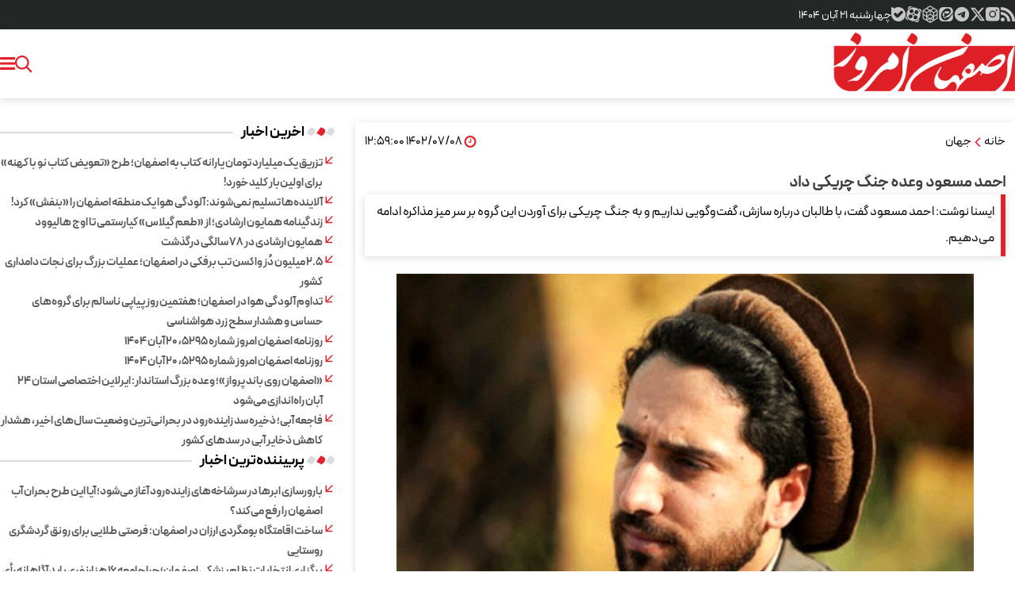

--- FILE ---
content_type: text/html; charset=UTF-8
request_url: https://esfahanemrooz.ir/%D8%A8%D8%AE%D8%B4-%D8%AC%D9%87%D8%A7%D9%86-107/890795-%D8%A7%D8%AD%D9%85%D8%AF-%D9%85%D8%B3%D8%B9%D9%88%D8%AF-%D9%88%D8%B9%D8%AF%D9%87-%D8%AC%D9%86%DA%AF-%DA%86%D8%B1%DB%8C%DA%A9%DB%8C-%D8%AF%D8%A7%D8%AF
body_size: 18466
content:
<!doctype html>
<html class="dir-rtl lang-fa browser-chrome browser-chrome-131 os-osx" lang="fa" data-ng-app="aasaamApp" dir="rtl"><!--<![endif]-->

<head prefix="og: http://ogp.me/ns# fb: http://ogp.me/ns/fb#">

  <meta name="viewport" content="width=device-width, initial-scale=1">
  <meta name="robots" content="max-image-preview:large">
  <meta charset="utf-8">
  <title>احمد مسعود وعده جنگ چریکی داد</title>
    <meta property="og:title" content="احمد مسعود وعده جنگ چریکی داد">
  <meta property="og:site_name" content="اصفهان امروز ">
      <meta name="keywords" content="">
      <meta name="description" content="ایسنا نوشت: احمد مسعود گفت، با طالبان درباره سازش، گفت‌وگویی نداریم و به جنگ چریکی برای آوردن این گروه بر سر میز مذاکره ادامه می‌دهیم.">
    <meta property="og:description" content="ایسنا نوشت: احمد مسعود گفت، با طالبان درباره سازش، گفت‌وگویی نداریم و به جنگ چریکی برای آوردن این گروه بر سر میز مذاکره ادامه می‌دهیم.">
            <meta property="og:type" content="article">
          <meta property="og:url" content="https://esfahanemrooz.ir/بخش-%D8%AC%D9%87%D8%A7%D9%86-107/890795-%D8%A7%D8%AD%D9%85%D8%AF-%D9%85%D8%B3%D8%B9%D9%88%D8%AF-%D9%88%D8%B9%D8%AF%D9%87-%D8%AC%D9%86%DA%AF-%DA%86%D8%B1%DB%8C%DA%A9%DB%8C-%D8%AF%D8%A7%D8%AF">
          <meta property="og:image" content="https://static2.esfahanemrooz.ir/thumbnail/ZDk3YWIe7g8u/gGPOxUCvj78jBxdMYo05jIr4UaGvDmg05LhZMR0PWrZXBYtylRGekuFruVsbOX3-/ZDk3YWIe7g8u.jpg">
  
  <script>
    var socketAccess = 'atv4mesa9g39smckrmsq979297';
    var refereData = {"type":0,"referer":null};
    var modelHits = {"8":["474251"]};
    var pageRefereData = "\/";
    var uHash = 'HG11eH';
    var i18n = new Array();
    var masterConfig = {"domain":"esfahanemrooz.ir","v":"debd33a4","lang":"fa","blackHoleToken":"AAAAAhQDBgARIDBiNTgzMGE1ZjE5ZTk1OWEyNmU4NTU2NjY4ZTQ5NTBmBgERIGY3ZmZhYTkzMGNlMzNlMmM1NWYwN2M0MDAwMTNlODg2BgIRIGQ3MmExMWY0MDQ4YTE0M2VhNTE5MGJiNWZiNzBhNGQ5","dir":"rtl","ajaxGeneration":true,"baseUrl":"\/","u":null,"wss":"ff8af7ea01db855509935a8ad05737c2","debug":false};
    var currentTime = new Date('Wed, 12 Nov 2025 12:37:11 +0000');
    var isAdverHolderMode = false;
      </script>

  <!-- fav icon -->
  <link href="/favicon.ico?v=9754" type="image/x-icon" rel="icon" />
  <link href="/favicon.ico?v=9754" type="image/x-icon" rel="shortcut icon" />
  <!-- apple touch fav icon -->
  <link rel="apple-touch-icon" sizes="152x152" href="/favicon-152.png?v=9754" />
  <link rel="apple-touch-icon" sizes="144x144" href="/favicon-144.png?v=9754" />
  <link rel="apple-touch-icon" sizes="120x120" href="/favicon-120.png?v=9754" />
  <link rel="apple-touch-icon" sizes="114x114" href="/favicon-114.png?v=9754" />
  <link rel="apple-touch-icon" sizes="72x72" href="/favicon-72.png?v=9754" />
  <link rel="apple-touch-icon-precomposed" href="/favicon-57.png?v=9754" />
  <script src="/js/fancybox.umd.js"></script>
  <link rel="stylesheet" href="/css/fancybox.css" />
      <link href="https://esfahanemrooz.ir/بخش-%D8%AC%D9%87%D8%A7%D9%86-107/890795-%D8%A7%D8%AD%D9%85%D8%AF-%D9%85%D8%B3%D8%B9%D9%88%D8%AF-%D9%88%D8%B9%D8%AF%D9%87-%D8%AC%D9%86%DA%AF-%DA%86%D8%B1%DB%8C%DA%A9%DB%8C-%D8%AF%D8%A7%D8%AF" rel="canonical">

  
  <link rel="stylesheet" href="/_v2/css/news_rtl.css?v=debd33a4">

  
  <script src="/_v2/lib/js/frameworks-news.min.js?v=debd33a4"></script>


    
    <script src="/_v2/js/main-news.min.js?v=debd33a4"></script>


  </head>
<body class="news">
  <style>
.news .echo_detail ul a{
        display: unset;
        color: #e0222e;
        font-weight: bold;
}
.left_col {
  @media only screen and (min-width: 980px) {
    margin-top: 0;
  }
}

.echo_detail img {
    max-width: 100%;
    margin: 0 auto;
    display: block;
    height: auto;
}
.blank_outer .cols_cnt {
  display: block !important;
}
</style>

<!-- HEADER -->
<!-- START HEADER -->
<header class="header">
  <div class="top_header_cnt">
    <div class="main_wrapper">
      <div class="top_header">
        <!-- SOCIAL ICONS -->
        <div class="header_global_icon">
          <div class="noprint global_icons">
  <ul class="ul_search">
    <li>
      <a title="rss" class="rss" href="/feeds" target="_blank">
        <svg aria-hidden="true" xmlns="http://www.w3.org/2000/svg" width="18" height="20" viewBox="0 0 24 24">
          <path fill="#c6c6c6"
            d="M19.199 24C19.199 13.467 10.533 4.8 0 4.8V0c13.165 0 24 10.835 24 24zM3.291 17.415a3.3 3.3 0 0 1 3.293 3.295A3.303 3.303 0 0 1 3.283 24C1.47 24 0 22.526 0 20.71s1.475-3.294 3.291-3.295M15.909 24h-4.665c0-6.169-5.075-11.245-11.244-11.245V8.09c8.727 0 15.909 7.184 15.909 15.91" />
        </svg>
      </a>
    </li>
    <li>
      <a class="instagram" href="https://www.instagram.com/esfahanemrooz/" title="اینستاگرام">
        <svg aria-hidden="true" xmlns="http://www.w3.org/2000/svg" width="20" height="20" viewBox="0 0 14 14">
          <path fill="#c6c6c6" fill-rule="evenodd"
            d="M3.39.787A2.604 2.604 0 0 0 .786 3.39v6.944a2.604 2.604 0 0 0 2.604 2.604h6.944a2.604 2.604 0 0 0 2.603-2.604V3.39A2.604 2.604 0 0 0 10.334.787zm7.693 2.607a.75.75 0 1 1-1.5 0a.75.75 0 0 1 1.5 0m-4.22 1.388a2.08 2.08 0 1 0 0 4.16a2.08 2.08 0 0 0 0-4.16m-3.081 2.08a3.08 3.08 0 1 1 6.16 0a3.08 3.08 0 0 1-6.16 0"
            clip-rule="evenodd" />
        </svg>
      </a>
    </li>
    <li>
      <a href="https://twitter.com/esfahanemrooz" title="توئیتر" class="twitter">
        <svg aria-hidden="true" xmlns="http://www.w3.org/2000/svg" width="18" height="18" viewBox="0 0 16 16">
          <path fill="#c6c6c6"
            d="M12.6.75h2.454l-5.36 6.142L16 15.25h-4.937l-3.867-5.07l-4.425 5.07H.316l5.733-6.57L0 .75h5.063l3.495 4.633L12.601.75Zm-.86 13.028h1.36L4.323 2.145H2.865z" />
        </svg>
      </a>
    </li>
    <li>
      <a href="https://t.me/esfahanemrouz" title="تلگرام" class="telegram">
        <svg aria-hidden="true" xmlns="http://www.w3.org/2000/svg" width="22" height="22" viewBox="0 0 24 24">
          <path fill="#c6c6c6"
            d="M12 2C6.48 2 2 6.48 2 12s4.48 10 10 10s10-4.48 10-10S17.52 2 12 2m4.64 6.8c-.15 1.58-.8 5.42-1.13 7.19c-.14.75-.42 1-.68 1.03c-.58.05-1.02-.38-1.58-.75c-.88-.58-1.38-.94-2.23-1.5c-.99-.65-.35-1.01.22-1.59c.15-.15 2.71-2.48 2.76-2.69a.2.2 0 0 0-.05-.18c-.06-.05-.14-.03-.21-.02c-.09.02-1.49.95-4.22 2.79c-.4.27-.76.41-1.08.4c-.36-.01-1.04-.2-1.55-.37c-.63-.2-1.12-.31-1.08-.66c.02-.18.27-.36.74-.55c2.92-1.27 4.86-2.11 5.83-2.51c2.78-1.16 3.35-1.36 3.73-1.36c.08 0 .27.02.39.12c.1.08.13.19.14.27c-.01.06.01.24 0 .38" />
        </svg>
      </a>
    </li>
    <li>
      <a href="https://eitaa.com/esfahanemruz" title="ایتا" class="eitaa">
        <svg xmlns="http://www.w3.org/2000/svg" viewBox="0 0 3584.55 3673.6" aria-hidden="true" width="18" height="18">
          <g id="Isolation_Mode" data-name="Isolation Mode">
            <path
              d="M1071.43,2.75H2607.66C3171,2.75,3631.82,462.91,3631.82,1026.2v493.93c-505,227-1014.43,1348.12-1756.93,1104.51-61.16,43.46-202.11,222.55-212,358.43-257.11-34.24-553.52-328.88-517.95-646.62C717,2026.91,1070.39,1455.5,1409.74,1225.51c727.32-492.94,1737.05-69,1175.39,283.45-341.52,214.31-1071.84,355.88-995.91-170.24-200.34,57.78-328.58,431.34-87.37,626-223.45,219.53-180.49,623.07,58.36,755.57,241.56-625.87,1082.31-544.08,1422-1291.2,255.57-562-123.34-1202.37-880.91-1104C1529.56,399.34,993.64,881.63,725.62,1453.64,453.68,2034,494.15,2811.15,1052.55,3202.82c657.15,460.92,1356.78,34.13,1780.52-523.68,249.77-328.78,468-693,798.75-903.37v875.72c0,563.28-460.88,1024.86-1024.16,1024.86H1071.43c-563.29,0-1024.16-460.87-1024.16-1024.16V1026.9C47.27,463.61,508.14,2.74,1071.43,2.74Z"
              transform="translate(-47.27 -2.74)" fill-rule="evenodd" fill="#c6c6c6" />
          </g>
        </svg>
      </a>
    </li>
    <li>
      <a href="https://rubika.ir/esfahanemrouz" title="روبیکا" class="rubika">
        <svg fill="#c6c6c6" version="1.1" id="Capa_1" xmlns="http://www.w3.org/2000/svg"
          xmlns:xlink="http://www.w3.org/1999/xlink" viewBox="0 0 412.287 412.287" xml:space="preserve" stroke="#c6c6c6"
          aria-hidden="true" width="22" height="22">
          <g id="SVGRepo_bgCarrier" stroke-width="0"></g>
          <g id="SVGRepo_tracerCarrier" stroke-linecap="round" stroke-linejoin="round"></g>
          <g id="SVGRepo_iconCarrier">
            <g>
              <path
                d="M380.546,110.125L211.552,1.586c-3.293-2.115-7.515-2.115-10.807,0L31.744,110.081c-2.866,1.84-4.6,5.014-4.598,8.42 l0.041,180.039c0.002,3.476,1.806,6.699,4.767,8.519l168.961,103.75c1.605,0.986,3.419,1.479,5.233,1.479 c1.814,0,3.629-0.491,5.232-1.479L380.352,307.1c2.96-1.818,4.766-5.043,4.767-8.519l0.023-180.039 C385.143,115.137,383.409,111.965,380.546,110.125z M206.147,25.627l61.936,39.629l-61.936,39.627l-61.934-39.627L206.147,25.627z M50.197,291.254v-63.938l60.692,36.848l0.01,64.377L50.197,291.254z M110.899,237.623l-60.703-37.285v-64.74l60.703,38.842 V237.623z M63.22,116.834l59.186-37.869l59.186,37.869l-59.186,37.869L63.22,116.834z M133.908,174.44l60.705-38.844v64.742 l-60.705,37.285V174.44z M133.938,277.927l40.348,25.815l-40.348,24.783V277.927L133.938,277.927z M194.642,379.952l-50.232-30.854 l50.232-30.847V379.952z M206.138,297.04l-62.076-38.765l62.076-38.592l62.076,38.733L206.138,297.04z M217.653,379.952v-61.645 l50.194,30.812L217.653,379.952z M278.358,328.571l-40.388-24.805l40.388-25.842V328.571z M278.388,237.67l-60.703-37.287v-64.736 l60.703,38.842V237.67z M230.708,116.879l59.186-37.867l59.186,37.867l-59.186,37.869L230.708,116.879z M362.104,291.3 l-60.705,37.286v-63.17l60.705-37.983V291.3z M362.104,200.383l-60.705,37.287v-63.182l60.705-38.844V200.383z">
              </path>
            </g>
          </g>
        </svg>
      </a>
    </li>

    <li>
      <a href="https://www.aparat.com/esfahanemrooz" title="آپارات" class=" aparat">
        <svg xmlns="http://www.w3.org/2000/svg" width="20" height="20" viewBox="0 0 24 24" aria-hidden="true">
          <path fill="#c6c6c6"
            d="M12.001 1.594c-9.27-.003-13.913 11.203-7.36 17.758a10.403 10.403 0 0 0 17.76-7.355c0-5.744-4.655-10.401-10.4-10.403M6.11 6.783c.501-2.598 3.893-3.294 5.376-1.103s-.422 5.082-3.02 4.582A2.97 2.97 0 0 1 6.11 6.783m4.322 8.988c-.504 2.597-3.896 3.288-5.377 1.096s.427-5.08 3.025-4.579a2.97 2.97 0 0 1 2.352 3.483m1.26-2.405c-1.152-.223-1.462-1.727-.491-2.387c.97-.66 2.256.18 2.04 1.334a1.32 1.32 0 0 1-1.548 1.053m6.198 3.838c-.501 2.598-3.893 3.293-5.376 1.103s.421-5.082 3.02-4.583a2.97 2.97 0 0 1 2.356 3.48m-1.967-5.502c-2.598-.501-3.293-3.896-1.102-5.38s5.081.422 4.582 3.02a2.97 2.97 0 0 1-3.48 2.36M13.59 23.264l2.264.61a3.715 3.715 0 0 0 4.543-2.636l.64-2.402a11.38 11.38 0 0 1-7.448 4.428m7.643-19.665l-2.363-.629a11.38 11.38 0 0 1 4.354 7.62l.65-2.459A3.715 3.715 0 0 0 21.231 3.6M.672 13.809l-.541 2.04a3.715 3.715 0 0 0 2.636 4.543l2.107.562a11.38 11.38 0 0 1-4.203-7.145M10.357.702L8.15.126a3.715 3.715 0 0 0-4.547 2.637l-.551 2.082A11.38 11.38 0 0 1 10.358.702" />
        </svg>
      </a>
    </li>
    <li>
      <a href="https://ble.ir/esfemrooz" title="بله" class="ble">
        <svg xmlns="http://www.w3.org/2000/svg" viewBox="0 0 1000 999.63" aria-hidden="true" width="18" height="18">
          <g id="File">
            <path
              d="M1009.65,466.44c-1.3-21.39-5-42.79-9.7-63.78C987.56,346,964.66,291.8,933.47,242.91,863.09,132.24,747.53,51,619,24a411.57,411.57,0,0,0-57.28-9.1,443.14,443.14,0,0,0-76.38-1.7,388.45,388.45,0,0,0-61.88,7.2c-18.7,2.6-36.89,7.8-55,12.69-16.9,5.3-33.69,11.3-50.09,18.2a469.62,469.62,0,0,0-45.78,22.09,437.61,437.61,0,0,0-42.69,26.29,100.06,100.06,0,0,1-10.6,6.8c-34.19-26-68.78-51.38-104.77-74.77-9.89-6.1-19.49-13-30.59-16.7-18.19-6.4-39.48-1.5-53.78,11.5C16.55,38.57,10.66,57.37,12.26,75.26c.1,23.79-.1,47.69.2,71.48-.3,24-.1,48.18-.2,72.18s-.1,48,.1,72q-.3,42,0,83.87-.3,40.78.1,81.57c.2,34-1.6,68.18,2.19,102.07,2.7,34.89,9.9,69.48,20.3,102.77,47.38,154.85,175.24,283,330.8,328.3l.1.6c32.39,9.6,65.68,16.7,99.27,19.29,37.28,3.6,75.07,3.5,112.16-2.19,19.9-1.5,39.39-6.4,58.88-10.7A566.24,566.24,0,0,0,702,974.59c20.1-8.6,40-17.9,58.89-29.1a455,455,0,0,0,48.38-31.59,496.83,496.83,0,0,0,51.28-43.48,486.75,486.75,0,0,0,35.19-38A500,500,0,0,0,926.27,792c8.6-12.79,16.6-26.09,24.3-39.49,7.89-15.19,15.49-30.39,22.29-46.08,7.4-18.8,14.7-37.69,19.89-57.18,4.4-16,9.2-32,10.8-48.49,4.2-17.39,6.1-35.69,6.8-53.48A412.52,412.52,0,0,0,1009.65,466.44ZM826.51,400.86c-6.1,16.2-16.8,30.09-29.5,41.69-11.09,11-22.09,22.09-33.19,33.19-11.79,11.79-23.59,23.49-35.28,35.39-11.3,11.19-22.6,22.39-33.89,33.79-12.3,12.29-24.7,24.59-36.89,36.89-14,14.09-28.09,28-42.09,42.08-13.2,13.3-26.49,26.49-39.79,39.79s-26.79,26.69-40.09,40.09c-12.29,11.79-23.49,24.89-37.38,35a105.49,105.49,0,0,1-57.89,16c-23.59-1.5-46.68-10.79-63.68-27.39q-78.42-78.42-156.95-157c-12.79-12.7-21.39-29.09-26-46.39-4.8-23.89-2-49.48,10.3-70.77,9.39-16.5,23.79-29.6,40.18-39a107.88,107.88,0,0,1,57.89-9.7c21.39,3.2,41.88,13,56.88,28.79,28.39,28.39,56.68,56.88,85.27,85.18,8.6-8.2,16.9-16.8,25.1-25.3,12-11.49,23.79-23.29,35.28-35.39,11.4-10.59,22.3-21.79,33.09-33.09,7.7-6.89,14.7-14.49,22.1-21.79,12-11.7,23.69-23.59,35.39-35.49,11.29-10.79,22.19-22,33.09-33,11.79-11.49,23.29-23.29,35-34.89a106.64,106.64,0,0,1,42.18-26.39A107.77,107.77,0,0,1,768,274.5c25.7,9.8,46.29,30,57.59,54.88C833.9,352.28,834.9,377.87,826.51,400.86Z"
              transform="translate(-12 -12.19)" fill="#c6c6c6" />
          </g>
        </svg>
      </a>
    </li>
  </ul>
</div>        </div>
        <!-- END SOCIAL ICONS -->
        <!-- DATE -->
        <div class="header_time">
          <div class="date_wrap ">
  <span class="persian_time">
    <time datetime="2025-11-12T12:37:11+00:00" data-calendar-georgian="چهارشنبه ۲۱ آبان ۱۴۰۴" >چهارشنبه ۲۱ آبان ۱۴۰۴</time>  </span>    
</div>        </div>
        <!-- END OF DATE -->
      </div>
    </div>
  </div>
  <div class="menu">
    <div class="main_header main_wrapper" itemscope="" itemtype="http://schema.org/Organization">
      <div class="menu_header">
        <div class="logo">
                      <a href="/" title="اصفهان امروز" itemprop="url">
              <img class="printme" src="/images/esfehanemrooz.webp" width="230" height="80" alt="اصفهان امروز" >
            </a>
                  </div>
        <!-- MENU -->
        <nav aria-label="Main" class="top_nav nav_cnt noprint" itemscope itemtype="http://schema.org/SiteNavigationElement">

  
      
      <ul id="nav_toggle" itemscope="" itemtype="http://schema.org/SiteNavigationElement">
        
          <li class="">
                          <a class="drop" href="/" title="صفحه نخست">
                صفحه نخست              </a>
            
                                  </li>
        
          <li class="">
                          <span class="drop" title="پول و سرمایه">
                پول و سرمایه              </span>
            
                          <svg class="menu_child submenu_mobile_icn" xmlns="http://www.w3.org/2000/svg" aria-hidden="true" role="img" width="14" height="14" preserveAspectRatio="xMidYMid meet" viewBox="0 0 384 512">
                <path d="M192 384c-8.188 0-16.38-3.125-22.62-9.375l-160-160c-12.5-12.5-12.5-32.75 0-45.25s32.75-12.5 45.25 0L192 306.8l137.4-137.4c12.5-12.5 32.75-12.5 45.25 0s12.5 32.75 0 45.25l-160 160C208.4 380.9 200.2 384 192 384z" />
              </svg>
                        
      <ul class="sub_menu" itemscope="" itemtype="http://schema.org/SiteNavigationElement">
        
          <li class="">
                          <a class="drop" href="/بخش-%D9%BE%D9%88%D9%84-%D8%B3%D8%B1%D9%85%D8%A7%DB%8C%D9%87-37" title="همه عناوین این بخش">
                همه عناوین این بخش              </a>
            
                                  </li>
        
          <li class="">
                          <a class="drop" href="/بخش-%D8%B4%D8%A7%D8%AE%D8%B5-142" title=" شاخص">
                 شاخص              </a>
            
                                  </li>
        
          <li class="">
                          <a class="drop" href="/بخش-%D8%A8%D9%88%D8%B1%D8%B3-77" title=" بورس">
                 بورس              </a>
            
                                  </li>
        
          <li class="">
                          <a class="drop" href="/بخش-%D8%A8%D8%A7%D8%B2%D8%A7%D8%B1-220" title=" بازار">
                 بازار              </a>
            
                                  </li>
        
          <li class="">
                          <a class="drop" href="/بخش-%D8%B4%D8%B1%DA%A9%D8%AA-89" title=" شرکت">
                 شرکت              </a>
            
                                  </li>
        
          <li class="">
                          <a class="drop" href="/بخش-%DA%A9%D8%B3%D8%A8-%DA%A9%D8%A7%D8%B1-30" title=" کسب و کار">
                 کسب و کار              </a>
            
                                  </li>
        
                </ul>

                </li>
        
          <li class="">
                          <span class="drop" title=" جامعه">
                 جامعه              </span>
            
                          <svg class="menu_child submenu_mobile_icn" xmlns="http://www.w3.org/2000/svg" aria-hidden="true" role="img" width="14" height="14" preserveAspectRatio="xMidYMid meet" viewBox="0 0 384 512">
                <path d="M192 384c-8.188 0-16.38-3.125-22.62-9.375l-160-160c-12.5-12.5-12.5-32.75 0-45.25s32.75-12.5 45.25 0L192 306.8l137.4-137.4c12.5-12.5 32.75-12.5 45.25 0s12.5 32.75 0 45.25l-160 160C208.4 380.9 200.2 384 192 384z" />
              </svg>
                        
      <ul class="sub_menu" itemscope="" itemtype="http://schema.org/SiteNavigationElement">
        
          <li class="">
                          <a class="drop" href="/بخش-%D8%AC%D8%A7%D9%85%D8%B9%D9%87-169" title="همه عناوین این بخش">
                همه عناوین این بخش              </a>
            
                                  </li>
        
          <li class="">
                          <a class="drop" href="/بخش-%D9%85%D8%B1%D8%AF%D9%85-130" title=" مردم">
                 مردم              </a>
            
                                  </li>
        
          <li class="">
                          <a class="drop" href="/بخش-%D8%AD%D9%88%D8%A7%D8%AF%D8%AB-32" title=" حوادث">
                 حوادث              </a>
            
                                  </li>
        
          <li class="">
                          <a class="drop" href="/بخش-%D9%85%D8%B4%D8%A7%D9%88%D8%B1-13" title=" مشاور">
                 مشاور              </a>
            
                                  </li>
        
          <li class="">
                          <a class="drop" href="/بخش-%D8%AE%D8%A7%D9%86%D9%88%D8%A7%D8%AF%D9%87-26" title=" خانواده">
                 خانواده              </a>
            
                                  </li>
        
                </ul>

                </li>
        
          <li class="">
                          <span class="drop" title="فرهنگ و هنر">
                فرهنگ و هنر              </span>
            
                          <svg class="menu_child submenu_mobile_icn" xmlns="http://www.w3.org/2000/svg" aria-hidden="true" role="img" width="14" height="14" preserveAspectRatio="xMidYMid meet" viewBox="0 0 384 512">
                <path d="M192 384c-8.188 0-16.38-3.125-22.62-9.375l-160-160c-12.5-12.5-12.5-32.75 0-45.25s32.75-12.5 45.25 0L192 306.8l137.4-137.4c12.5-12.5 32.75-12.5 45.25 0s12.5 32.75 0 45.25l-160 160C208.4 380.9 200.2 384 192 384z" />
              </svg>
                        
      <ul class="sub_menu" itemscope="" itemtype="http://schema.org/SiteNavigationElement">
        
          <li class="">
                          <a class="drop" href="/بخش-%D9%81%D8%B1%D9%87%D9%86%DA%AF-%D9%87%D9%86%D8%B1-152" title="همه عناوین این بخش">
                همه عناوین این بخش              </a>
            
                                  </li>
        
          <li class="">
                          <a class="drop" href="/بخش-%D8%B1%D8%B3%D8%A7%D9%86%D9%87-135" title=" رسانه">
                 رسانه              </a>
            
                                  </li>
        
          <li class="">
                          <a class="drop" href="/بخش-%D8%B3%DB%8C%D9%86%D9%85%D8%A7-%D8%AA%D9%84%D9%88%DB%8C%D8%B2%DB%8C%D9%88%D9%86-66" title=" سینما و تلویزیون">
                 سینما و تلویزیون              </a>
            
                                  </li>
        
          <li class="">
                          <a class="drop" href="/بخش-%D8%AA%D8%A6%D8%A7%D8%AA%D8%B1-185" title=" تئاتر">
                 تئاتر              </a>
            
                                  </li>
        
          <li class="">
                          <a class="drop" href="/بخش-%D9%85%D9%88%D8%B3%DB%8C%D9%82%DB%8C-57" title=" موسیقی">
                 موسیقی              </a>
            
                                  </li>
        
          <li class="">
                          <a class="drop" href="/بخش-%D9%86%D8%B4%D8%B1-%D8%A7%D8%AF%D8%A8-195" title=" نشر و ادب">
                 نشر و ادب              </a>
            
                                  </li>
        
          <li class="">
                          <a class="drop" href="/بخش-%D9%86%DA%AF%D8%A7%D8%B1%D8%B3%D8%AA%D8%A7%D9%86-110" title=" نگارستان">
                 نگارستان              </a>
            
                                  </li>
        
                </ul>

                </li>
        
          <li class="">
                          <span class="drop" title=" دانش">
                 دانش              </span>
            
                          <svg class="menu_child submenu_mobile_icn" xmlns="http://www.w3.org/2000/svg" aria-hidden="true" role="img" width="14" height="14" preserveAspectRatio="xMidYMid meet" viewBox="0 0 384 512">
                <path d="M192 384c-8.188 0-16.38-3.125-22.62-9.375l-160-160c-12.5-12.5-12.5-32.75 0-45.25s32.75-12.5 45.25 0L192 306.8l137.4-137.4c12.5-12.5 32.75-12.5 45.25 0s12.5 32.75 0 45.25l-160 160C208.4 380.9 200.2 384 192 384z" />
              </svg>
                        
      <ul class="sub_menu" itemscope="" itemtype="http://schema.org/SiteNavigationElement">
        
          <li class="">
                          <a class="drop" href="/بخش-%D8%AF%D8%A7%D9%86%D8%B4-4" title="همه عناوین  این بخش">
                همه عناوین  این بخش              </a>
            
                                  </li>
        
          <li class="">
                          <a class="drop" href="/بخش-%D8%B9%D9%84%D9%88%D9%85-%D9%81%D9%86%D9%88%D9%86-207" title=" علوم و فنون">
                 علوم و فنون              </a>
            
                                  </li>
        
          <li class="">
                          <a class="drop" href="/بخش-%D8%AE%D9%88%D8%AF%D8%B1%D9%88-165" title=" خودرو">
                 خودرو              </a>
            
                                  </li>
        
          <li class="">
                          <a class="drop" href="/بخش-%D8%A7%D8%A8%D8%B2%D8%A7%D8%B1%D9%87%D8%A7-45" title=" ابزارها">
                 ابزارها              </a>
            
                                  </li>
        
          <li class="">
                          <a class="drop" href="https://esfahanemrooz.ir/web" title=" وب">
                 وب              </a>
            
                                  </li>
        
          <li class="">
                          <a class="drop" href="/بخش-%D9%86%D8%B1%D9%85-%D8%A7%D9%81%D8%B2%D8%A7%D8%B1-%D8%A8%D8%A7%D8%B2%DB%8C-9" title=" نرم افزار و بازی">
                 نرم افزار و بازی              </a>
            
                                  </li>
        
                </ul>

                </li>
        
          <li class="">
                          <span class="drop" title=" سبک زندگی">
                 سبک زندگی              </span>
            
                          <svg class="menu_child submenu_mobile_icn" xmlns="http://www.w3.org/2000/svg" aria-hidden="true" role="img" width="14" height="14" preserveAspectRatio="xMidYMid meet" viewBox="0 0 384 512">
                <path d="M192 384c-8.188 0-16.38-3.125-22.62-9.375l-160-160c-12.5-12.5-12.5-32.75 0-45.25s32.75-12.5 45.25 0L192 306.8l137.4-137.4c12.5-12.5 32.75-12.5 45.25 0s12.5 32.75 0 45.25l-160 160C208.4 380.9 200.2 384 192 384z" />
              </svg>
                        
      <ul class="sub_menu" itemscope="" itemtype="http://schema.org/SiteNavigationElement">
        
          <li class="">
                          <a class="drop" href="/بخش-%D8%B3%D8%A8%DA%A9-%D8%B2%D9%86%D8%AF%DA%AF%DB%8C-14" title="همه عناوین این بخش">
                همه عناوین این بخش              </a>
            
                                  </li>
        
          <li class="">
                          <a class="drop" href="/بخش-%D8%AE%D8%A7%D9%86%D9%87-%DA%A9%D8%A7%D8%B4%D8%A7%D9%86%D9%87-55" title=" خانه و کاشانه">
                 خانه و کاشانه              </a>
            
                                  </li>
        
          <li class="">
                          <a class="drop" href="/بخش-%D8%B3%D9%84%D8%A7%D9%85%D8%AA-71" title=" سلامت">
                 سلامت              </a>
            
                                  </li>
        
          <li class="">
                          <a class="drop" href="/بخش-%D8%AA%D9%86-%D9%BE%D9%88%D8%B4-43" title=" تن پوش">
                 تن پوش              </a>
            
                                  </li>
        
          <li class="">
                          <a class="drop" href="/بخش-%DA%AF%D8%B1%D8%AF%D8%B4%DA%AF%D8%B1%DB%8C-174" title=" گردشگری">
                 گردشگری              </a>
            
                                  </li>
        
                </ul>

                </li>
        
          <li class="">
                          <span class="drop" title=" ورزش">
                 ورزش              </span>
            
                          <svg class="menu_child submenu_mobile_icn" xmlns="http://www.w3.org/2000/svg" aria-hidden="true" role="img" width="14" height="14" preserveAspectRatio="xMidYMid meet" viewBox="0 0 384 512">
                <path d="M192 384c-8.188 0-16.38-3.125-22.62-9.375l-160-160c-12.5-12.5-12.5-32.75 0-45.25s32.75-12.5 45.25 0L192 306.8l137.4-137.4c12.5-12.5 32.75-12.5 45.25 0s12.5 32.75 0 45.25l-160 160C208.4 380.9 200.2 384 192 384z" />
              </svg>
                        
      <ul class="sub_menu" itemscope="" itemtype="http://schema.org/SiteNavigationElement">
        
          <li class="">
                          <a class="drop" href="/بخش-%D9%88%D8%B1%D8%B2%D8%B4-162" title="همه عناوین این بخش">
                همه عناوین این بخش              </a>
            
                                  </li>
        
          <li class="">
                          <a class="drop" href="/بخش-%D9%88%D8%B1%D8%B2%D8%B4-%D8%A7%DB%8C%D8%B1%D8%A7%D9%86%DB%8C-241" title=" ایران">
                 ایران              </a>
            
                                  </li>
        
          <li class="">
                          <a class="drop" href="/بخش-%D8%AA%D9%88%D9%BE-%D8%AA%D9%88%D8%B1-155" title=" توپ و تور">
                 توپ و تور              </a>
            
                                  </li>
        
          <li class="">
                          <a class="drop" href="/بخش-%D9%88%D8%B1%D8%B2%D8%B4%D9%87%D8%A7%DB%8C-%D8%B1%D8%B2%D9%85%DB%8C-236" title=" ورزشهای رزمی">
                 ورزشهای رزمی              </a>
            
                                  </li>
        
          <li class="">
                          <a class="drop" href="/بخش-%DA%A9%D9%88%D8%B1%D8%B3-151" title=" کورس">
                 کورس              </a>
            
                                  </li>
        
                </ul>

                </li>
        
          <li class="">
                          <span class="drop" title=" شهرستان ها">
                 شهرستان ها              </span>
            
                          <svg class="menu_child submenu_mobile_icn" xmlns="http://www.w3.org/2000/svg" aria-hidden="true" role="img" width="14" height="14" preserveAspectRatio="xMidYMid meet" viewBox="0 0 384 512">
                <path d="M192 384c-8.188 0-16.38-3.125-22.62-9.375l-160-160c-12.5-12.5-12.5-32.75 0-45.25s32.75-12.5 45.25 0L192 306.8l137.4-137.4c12.5-12.5 32.75-12.5 45.25 0s12.5 32.75 0 45.25l-160 160C208.4 380.9 200.2 384 192 384z" />
              </svg>
                        
      <ul class="sub_menu" itemscope="" itemtype="http://schema.org/SiteNavigationElement">
        
          <li class="">
                          <a class="drop" href="/بخش-%D8%B4%D9%87%D8%B1%D8%B3%D8%AA%D8%A7%D9%86-%D9%87%D8%A7-59" title="اخبار همه شهرستان ها">
                اخبار همه شهرستان ها              </a>
            
                                  </li>
        
          <li class="">
                          <a class="drop" href="/بخش-%D8%B4%D9%87%D8%B1%D8%B3%D8%AA%D8%A7%D9%86-%D8%A7%D8%B1%D8%AF%D8%B3%D8%AA%D8%A7%D9%86-31" title=" شهرستان اردستان">
                 شهرستان اردستان              </a>
            
                                  </li>
        
          <li class="">
                          <a class="drop" href="/بخش-%D8%B4%D9%87%D8%B1%D8%B3%D8%AA%D8%A7%D9%86-%D8%A7%D8%B5%D9%81%D9%87%D8%A7%D9%86-203" title=" شهرستان اصفهان">
                 شهرستان اصفهان              </a>
            
                                  </li>
        
          <li class="">
                          <a class="drop" href="/بخش-%D8%B4%D9%87%D8%B1%D8%B3%D8%AA%D8%A7%D9%86-%D8%A2%D8%B1%D8%A7%D9%86-%D8%A8%DB%8C%D8%AF%DA%AF%D9%84-201" title=" شهرستان آران و بیدگل">
                 شهرستان آران و بیدگل              </a>
            
                                  </li>
        
          <li class="">
                          <a class="drop" href="/بخش-%D8%B4%D9%87%D8%B1%D8%B3%D8%AA%D8%A7%D9%86-%D8%A8%D8%B1%D8%AE%D9%88%D8%A7%D8%B1-209" title=" شهرستان برخوار">
                 شهرستان برخوار              </a>
            
                                  </li>
        
          <li class="">
                          <a class="drop" href="/بخش-%D8%B4%D9%87%D8%B1%D8%B3%D8%AA%D8%A7%D9%86-%D8%A8%D9%88%DB%8C%DB%8C%D9%86-%D9%85%DB%8C%D8%A7%D9%86%D8%AF%D8%B4%D8%AA-49" title=" شهرستان بویین میاندشت">
                 شهرستان بویین میاندشت              </a>
            
                                  </li>
        
          <li class="">
                          <a class="drop" href="/بخش-%D8%B4%D9%87%D8%B1%D8%B3%D8%AA%D8%A7%D9%86-%D8%AA%DB%8C%D8%B1%D8%A7%D9%86-%DA%A9%D8%B1%D9%88%D9%86-10" title=" شهرستان تیران و کرون">
                 شهرستان تیران و کرون              </a>
            
                                  </li>
        
          <li class="">
                          <a class="drop" href="/بخش-%D8%B4%D9%87%D8%B1%D8%B3%D8%AA%D8%A7%D9%86-%DA%86%D8%A7%D8%AF%DA%AF%D8%A7%D9%86-200" title=" شهرستان چادگان">
                 شهرستان چادگان              </a>
            
                                  </li>
        
          <li class="">
                          <a class="drop" href="/بخش-%D8%B4%D9%87%D8%B1%D8%B3%D8%AA%D8%A7%D9%86-%D8%AE%D9%85%DB%8C%D9%86%DB%8C-%D8%B4%D9%87%D8%B1-80" title=" شهرستان خمینی شهر">
                 شهرستان خمینی شهر              </a>
            
                                  </li>
        
          <li class="">
                          <a class="drop" href="/بخش-%D8%B4%D9%87%D8%B1%D8%B3%D8%AA%D8%A7%D9%86-%D8%AE%D9%88%D8%A7%D9%86%D8%B3%D8%A7%D8%B1-18" title=" شهرستان خوانسار">
                 شهرستان خوانسار              </a>
            
                                  </li>
        
          <li class="">
                          <a class="drop" href="/بخش-%D8%B4%D9%87%D8%B1%D8%B3%D8%AA%D8%A7%D9%86-%D8%AE%D9%88%D8%B1-%D8%A8%DB%8C%D8%A7%D8%A8%D8%A7%D9%86%DA%A9-136" title=" شهرستان خور و بیابانک">
                 شهرستان خور و بیابانک              </a>
            
                                  </li>
        
          <li class="">
                          <a class="drop" href="/بخش-%D8%B4%D9%87%D8%B1%D8%B3%D8%AA%D8%A7%D9%86-%D8%AF%D9%87%D8%A7%D9%82%D8%A7%D9%86-24" title=" شهرستان دهاقان">
                 شهرستان دهاقان              </a>
            
                                  </li>
        
          <li class="">
                          <a class="drop" href="/بخش-%D8%B4%D9%87%D8%B1%D8%B3%D8%AA%D8%A7%D9%86-%D8%B3%D9%85%DB%8C%D8%B1%D9%85-127" title=" شهرستان سمیرم">
                 شهرستان سمیرم              </a>
            
                                  </li>
        
          <li class="">
                          <a class="drop" href="/بخش-%D8%B4%D9%87%D8%B1%D8%B3%D8%AA%D8%A7%D9%86-%D8%B4%D8%A7%D9%87%DB%8C%D9%86-%D8%B4%D9%87%D8%B1-%D9%85%DB%8C%D9%85%D9%87-15" title=" شهرستان شاهین شهر و میمه">
                 شهرستان شاهین شهر و میمه              </a>
            
                                  </li>
        
          <li class="">
                          <a class="drop" href="/بخش-%D8%B4%D9%87%D8%B1%D8%B3%D8%AA%D8%A7%D9%86-%D8%B4%D9%87%D8%B1%D8%B6%D8%A7-97" title=" شهرستان شهرضا">
                 شهرستان شهرضا              </a>
            
                                  </li>
        
          <li class="">
                          <a class="drop" href="/بخش-%D8%B4%D9%87%D8%B1%D8%B3%D8%AA%D8%A7%D9%86-%D9%81%D8%B1%DB%8C%D8%AF%D9%86-115" title=" شهرستان فریدن">
                 شهرستان فریدن              </a>
            
                                  </li>
        
          <li class="">
                          <a class="drop" href="/بخش-%D8%B4%D9%87%D8%B1%D8%B3%D8%AA%D8%A7%D9%86-%D9%81%D8%B1%DB%8C%D8%AF%D9%88%D9%86-%D8%B4%D9%87%D8%B1-124" title=" شهرستان فریدون شهر">
                 شهرستان فریدون شهر              </a>
            
                                  </li>
        
          <li class="">
                          <a class="drop" href="/بخش-%D8%B4%D9%87%D8%B1%D8%B3%D8%AA%D8%A7%D9%86-%D9%81%D9%84%D8%A7%D9%88%D8%B1%D8%AC%D8%A7%D9%86-184" title=" شهرستان فلاورجان">
                 شهرستان فلاورجان              </a>
            
                                  </li>
        
          <li class="">
                          <a class="drop" href="/بخش-%D8%B4%D9%87%D8%B1%D8%B3%D8%AA%D8%A7%D9%86-%DA%A9%D8%A7%D8%B4%D8%A7%D9%86-167" title=" شهرستان کاشان">
                 شهرستان کاشان              </a>
            
                                  </li>
        
          <li class="">
                          <a class="drop" href="/بخش-%D8%B4%D9%87%D8%B1%D8%B3%D8%AA%D8%A7%D9%86-%DA%AF%D9%84%D9%BE%D8%A7%DB%8C%DA%AF%D8%A7%D9%86-48" title=" شهرستان گلپایگان">
                 شهرستان گلپایگان              </a>
            
                                  </li>
        
          <li class="">
                          <a class="drop" href="/بخش-%D8%B4%D9%87%D8%B1%D8%B3%D8%AA%D8%A7%D9%86-%D9%84%D9%86%D8%AC%D8%A7%D9%86-191" title=" شهرستان لنجان">
                 شهرستان لنجان              </a>
            
                                  </li>
        
          <li class="">
                          <a class="drop" href="/بخش-%D8%B4%D9%87%D8%B1%D8%B3%D8%AA%D8%A7%D9%86-%D9%85%D8%A8%D8%A7%D8%B1%DA%A9%D9%87-146" title=" شهرستان مبارکه">
                 شهرستان مبارکه              </a>
            
                                  </li>
        
          <li class="">
                          <a class="drop" href="/بخش-%D8%B4%D9%87%D8%B1%D8%B3%D8%AA%D8%A7%D9%86-%D9%86%D8%A7%D8%A6%DB%8C%D9%86-54" title=" شهرستان نائین">
                 شهرستان نائین              </a>
            
                                  </li>
        
          <li class="">
                          <a class="drop" href="/بخش-%D8%B4%D9%87%D8%B1%D8%B3%D8%AA%D8%A7%D9%86-%D9%86%D8%AC%D9%81-%D8%A2%D8%A8%D8%A7%D8%AF-132" title=" شهرستان نجف آباد">
                 شهرستان نجف آباد              </a>
            
                                  </li>
        
          <li class="">
                          <a class="drop" href="/بخش-%D8%B4%D9%87%D8%B1%D8%B3%D8%AA%D8%A7%D9%86-%D9%86%D8%B7%D9%86%D8%B2-133" title=" شهرستان نطنز">
                 شهرستان نطنز              </a>
            
                                  </li>
        
                </ul>

                </li>
        
          <li class="">
                          <span class="drop" title=" سرگرمی">
                 سرگرمی              </span>
            
                          <svg class="menu_child submenu_mobile_icn" xmlns="http://www.w3.org/2000/svg" aria-hidden="true" role="img" width="14" height="14" preserveAspectRatio="xMidYMid meet" viewBox="0 0 384 512">
                <path d="M192 384c-8.188 0-16.38-3.125-22.62-9.375l-160-160c-12.5-12.5-12.5-32.75 0-45.25s32.75-12.5 45.25 0L192 306.8l137.4-137.4c12.5-12.5 32.75-12.5 45.25 0s12.5 32.75 0 45.25l-160 160C208.4 380.9 200.2 384 192 384z" />
              </svg>
                        
      <ul class="sub_menu" itemscope="" itemtype="http://schema.org/SiteNavigationElement">
        
          <li class="">
                          <a class="drop" href="/بخش-%D8%B3%D8%B1%DA%AF%D8%B1%D9%85%DB%8C-62" title="همه عناوین این بخش">
                همه عناوین این بخش              </a>
            
                                  </li>
        
          <li class="">
                          <a class="drop" href="/بخش-%D8%B9%D8%AC%D8%A7%DB%8C%D8%A8-153" title=" عجایب">
                 عجایب              </a>
            
                                  </li>
        
          <li class="">
                          <a class="drop" href="/بخش-%D8%B7%D9%86%D8%B2-%DA%A9%D8%A7%D8%B1%DB%8C%DA%A9%D8%A7%D8%AA%D9%88%D8%B1-126" title=" طنز و کاریکاتور">
                 طنز و کاریکاتور              </a>
            
                                  </li>
        
          <li class="">
                          <a class="drop" href="/بخش-%D8%A8%DB%8C%D8%B4%D8%AA%D8%B1-%D8%A8%D8%AF%D8%A7%D9%86%DB%8C%D9%85-63" title=" بیشتر بدانیم">
                 بیشتر بدانیم              </a>
            
                                  </li>
        
          <li class="">
                          <a class="drop" href="/بخش-%D9%BE%D8%A7%D9%88%D8%B1%D9%82%DB%8C-58" title=" پاورقی">
                 پاورقی              </a>
            
                                  </li>
        
          <li class="">
                          <a class="drop" href="/بخش-%D9%81%DB%8C%D9%84%D9%85-%D8%B9%DA%A9%D8%B3-53" title=" فیلم و عکس">
                 فیلم و عکس              </a>
            
                                  </li>
        
          <li class="">
                          <a class="drop" href="/بخش-%D8%A8%D8%A7%D8%B2%DB%8C-91" title=" بازی">
                 بازی              </a>
            
                                  </li>
        
                </ul>

                </li>
        
          <li class="">
                          <span class="drop" title=" آرشیو نشریات">
                 آرشیو نشریات              </span>
            
                          <svg class="menu_child submenu_mobile_icn" xmlns="http://www.w3.org/2000/svg" aria-hidden="true" role="img" width="14" height="14" preserveAspectRatio="xMidYMid meet" viewBox="0 0 384 512">
                <path d="M192 384c-8.188 0-16.38-3.125-22.62-9.375l-160-160c-12.5-12.5-12.5-32.75 0-45.25s32.75-12.5 45.25 0L192 306.8l137.4-137.4c12.5-12.5 32.75-12.5 45.25 0s12.5 32.75 0 45.25l-160 160C208.4 380.9 200.2 384 192 384z" />
              </svg>
                        
      <ul class="sub_menu" itemscope="" itemtype="http://schema.org/SiteNavigationElement">
        
          <li class="">
                          <a class="drop" href="/بخش-%D8%B1%D9%88%D8%B2%D9%86%D8%A7%D9%85%D9%87-%D8%A7%D8%B5%D9%81%D9%87%D8%A7%D9%86-%D8%A7%D9%85%D8%B1%D9%88%D8%B2-239" title=" روزنامه اصفهان امروز">
                 روزنامه اصفهان امروز              </a>
            
                                  </li>
        
          <li class="">
                          <a class="drop" href="/بخش-%D9%85%D8%A7%D9%87%D9%86%D8%A7%D9%85%D9%87-%D8%B7%D9%86%D8%B2-%DA%A9%D8%A7%D8%B1%DB%8C%DA%A9%D8%A7%D8%AA%D9%88%D8%B1-%D8%A7%D8%B5%D9%81%D9%87%D8%A7%D9%86-%D9%86%DB%8C%D9%85%D8%B1%D9%88%D8%B2-240" title=" ماهنامه طنز و کاریکاتور اصفهان نیمروز">
                 ماهنامه طنز و کاریکاتور اصفهان نیمروز              </a>
            
                                  </li>
        
          <li class="">
                          <a class="drop" href="/بخش-%D9%88%D8%B1%D8%B2%D8%B4-%D8%A7%DB%8C%D8%B1%D8%A7%D9%86%DB%8C-241" title=" ورزش ایرانی">
                 ورزش ایرانی              </a>
            
                                  </li>
        
          <li class="">
                          <a class="drop" href="/بخش-%D9%86%D8%B4%D8%B1%DB%8C%D8%A7%D8%AA-%D8%B4%D9%87%D8%B1%D8%B3%D8%AA%D8%A7%D9%86-%D9%87%D8%A7-190" title=" نشریات شهرستان ها">
                 نشریات شهرستان ها              </a>
            
                                  </li>
        
          <li class="">
                          <a class="drop" href="/بخش-%D8%AF%D8%A7%D9%86%D8%B4-%D8%A7%D9%85%D8%B1%D9%88%D8%B2-117" title=" دانش امروز">
                 دانش امروز              </a>
            
                                  </li>
        
          <li class="">
                          <a class="drop" href="/بخش-%D8%A7%D8%B5%D9%81%D9%87%D8%A7%D9%86-%D8%AA%D9%88%D8%AF%DB%8C-104" title=" اصفهان تودی">
                 اصفهان تودی              </a>
            
                                  </li>
        
          <li class="">
                          <a class="drop" href="/بخش-%D8%A7%D8%B5%D9%81%D9%87%D8%A7%D9%86-%D8%A7%D9%84%DB%8C%D9%88%D9%85-118" title=" اصفهان الیوم">
                 اصفهان الیوم              </a>
            
                                  </li>
        
                </ul>

                </li>
        
          <li class="">
                          <span class="drop" title="سایر">
                سایر              </span>
            
                          <svg class="menu_child submenu_mobile_icn" xmlns="http://www.w3.org/2000/svg" aria-hidden="true" role="img" width="14" height="14" preserveAspectRatio="xMidYMid meet" viewBox="0 0 384 512">
                <path d="M192 384c-8.188 0-16.38-3.125-22.62-9.375l-160-160c-12.5-12.5-12.5-32.75 0-45.25s32.75-12.5 45.25 0L192 306.8l137.4-137.4c12.5-12.5 32.75-12.5 45.25 0s12.5 32.75 0 45.25l-160 160C208.4 380.9 200.2 384 192 384z" />
              </svg>
                        
      <ul class="sub_menu" itemscope="" itemtype="http://schema.org/SiteNavigationElement">
        
          <li class="">
                          <a class="drop" href="/بخش-%D8%B9%DA%A9%D8%B3-189" title=" عکس">
                 عکس              </a>
            
                                  </li>
        
          <li class="">
                          <a class="drop" href="/بخش-%D9%81%DB%8C%D9%84%D9%85-51" title=" فیلم">
                 فیلم              </a>
            
                                  </li>
        
          <li class="">
                          <a class="drop" href="/بخش-%D8%AA%D8%AC%D8%A7%D8%B1%DB%8C-237" title=" تجاری">
                 تجاری              </a>
            
                                  </li>
        
          <li class="">
                          <a class="drop" href="/بخش-%D8%A7%D8%B5%D9%81%D9%87%D8%A7%D9%86-197" title="اصفهان">
                اصفهان              </a>
            
                                  </li>
        
          <li class="">
                          <a class="drop" href="/بخش-%D8%A7%DB%8C%D8%B1%D8%A7%D9%86-125" title="ایران">
                ایران              </a>
            
                                  </li>
        
          <li class='active'>
                          <a class="drop" href="/بخش-%D8%AC%D9%87%D8%A7%D9%86-107" title="جهان">
                جهان              </a>
            
                                  </li>
        
          <li class="">
                          <a class="drop" href="/بخش-%D8%A7%D8%AE%D8%A8%D8%A7%D8%B1-2" title="عناوین کل اخبار">
                عناوین کل اخبار              </a>
            
                                  </li>
        
                </ul>

                </li>
        
          <li class="">
                          <a class="drop" href="/tags/%D8%B4%D9%87%D8%B1%D9%88%D9%86%D8%AF%DB%8C" title="شهروندی">
                شهروندی              </a>
            
                                  </li>
        
                </ul>

      
    </nav>      </div>
      <!-- SEARCH -->
      <div class="search_box">
  <form id="search_container" action="/newsstudios/archive/?curp=1">
    <input id="search_box" name="query" placeholder="جستجو" type="text" value="">
    <svg aria-hidden="true"  id="search_submit_btn" xmlns="http://www.w3.org/2000/svg" width="22" height="22" viewBox="0 0 20 20"><path fill="#e1232f" d="M12.9 14.32a8 8 0 1 1 1.41-1.41l5.35 5.33l-1.42 1.42l-5.33-5.34zM8 14A6 6 0 1 0 8 2a6 6 0 0 0 0 12"/></svg>  
  </form>
  <div class="menu_btn">
    <svg aria-hidden="true"  class="menu_icon" xmlns="http://www.w3.org/2000/svg" width="1.2em" height="1em" preserveAspectRatio="xMidYMid meet" viewBox="0 0 1536 1280"><path fill="#e1232f" d="M1536 1088v128q0 26-19 45t-45 19H64q-26 0-45-19t-19-45v-128q0-26 19-45t45-19h1408q26 0 45 19t19 45zm0-512v128q0 26-19 45t-45 19H64q-26 0-45-19T0 704V576q0-26 19-45t45-19h1408q26 0 45 19t19 45zm0-512v128q0 26-19 45t-45 19H64q-26 0-45-19T0 192V64q0-26 19-45T64 0h1408q26 0 45 19t19 45z"></path></svg>
  </div>
</div>    </div>
  </div>
</header>
<main class="main_wrapper" data-entity-id="890795" data-entity-module="cont">
  <!-- STICKY_NOTIFY? -->
    <!-- START MAIN -->
  <div class="main_row_inner">
    <div class="column_1">
      <!-- POSITION_G0 -->
      <div class=" noprint zxc">
              </div>
      <!-- END POSITION_G0 -->
      <!-- LAZY LOAD INLINE IMAGE -->
<!-- END OF LAZY LOAD INLINE IMAGE -->


<!-- LAZY LOAD INLINE IMAGE -->
<!-- END OF LAZY LOAD INLINE IMAGE -->
<!-- ****************** start of NewsArticle schema ************************************* -->

<!-- NewsArticle Schema -->
<script type="application/ld+json">
  {"@context":"https:\/\/schema.org","@type":"NewsArticle","inLanguage":"fa","mainEntityOfPage":{"@type":"WebPage","@id":"https:\/\/esfahanemrooz.ir\/بخش-%D8%AC%D9%87%D8%A7%D9%86-107\/890795-%D8%A7%D8%AD%D9%85%D8%AF-%D9%85%D8%B3%D8%B9%D9%88%D8%AF-%D9%88%D8%B9%D8%AF%D9%87-%D8%AC%D9%86%DA%AF-%DA%86%D8%B1%DB%8C%DA%A9%DB%8C-%D8%AF%D8%A7%D8%AF"},"url":"https:\/\/esfahanemrooz.ir\/بخش-%D8%AC%D9%87%D8%A7%D9%86-107\/890795-%D8%A7%D8%AD%D9%85%D8%AF-%D9%85%D8%B3%D8%B9%D9%88%D8%AF-%D9%88%D8%B9%D8%AF%D9%87-%D8%AC%D9%86%DA%AF-%DA%86%D8%B1%DB%8C%DA%A9%DB%8C-%D8%AF%D8%A7%D8%AF","headline":"احمد مسعود وعده جنگ چریکی داد","alternativeHeadline":"","description":"ایسنا نوشت: احمد مسعود گفت، با طالبان درباره سازش، گفت‌وگویی نداریم و به جنگ چریکی برای آوردن این گروه بر سر میز مذاکره ادامه می‌دهیم.","image":{"@type":"ImageObject","url":"https:\/\/static2.esfahanemrooz.ir\/servev2\/ZDk3YWIe7g8u\/eYFLnMzXdX4,\/ZDk3YWIe7g8u.jpg","width":240,"height":null},"datePublished":"2023-09-30T12:59:00Z","dateModified":"2023-09-30T09:29:00Z","keywords":"","articleSection":"جهان","author":{"@type":"Organization","name":"اصفهان امروز","url":"https:\/\/www.esfahanemrooz.ir\/"},"publisher":{"@type":"Organization","url":"https:\/\/www.esfahanemrooz.ir\/","name":"اصفهان امروز","logo":{"@type":"ImageObject","url":"https:\/\/www.esfahanemrooz.ir\/images\/esfehanemrooz.webp"}},"articleBody":"احمد مسعود، رهبر در تبعید جبهه مقاومت ملی افغانستان در مصاحبه‌ای در پاریس گفت، تنها راه برای طالبان به منظور دستیابی به مشروعیت این است که انتخابات برگزار کند اما درحال حاضر دورنمایی برای چنین اقدامی دیده نمی‌شود. وی ادامه داد: طالبان از هرگونه مذاکره برای گفت‌وگو امتناع می‌کند و فقط از جهان و مردم افغانستان می‌خواهد تا بپذیرند این تنها روش رو به جلوست. گروه‌های مقاومت ملی افغانستان وفادار به مسعود و مخالف به قدرت رسیدن مجدد طالبان هستند و درگیری‌هایی هم از اوت ۲۰۲۱ بین دو طرف در پنجشیر رخ داده است. احمد مسعود که از خارج از کشور بر این گروه‌ها نظارت دارد گفته که جبهه مقاومت افغانستان مجبور شده تا تاکتیک‌هایش را تغییر دهد چون نمی‌تواند با طالبان که به شدت مجهز است، مبارزه کند. وی با اشاره به رشد تعداد نیروهای جبهه مقاومت ملی افغانستان از ۱۲۰۰ به ۴۰۰۰ نفر گفت: ما سال گذشته میلادی یک رویکرد عملی‌تر را انتخاب کردیم که همان جنگ چریکی است. برای همین است که می‌بینید با این تعداد کم تاثیر بیشتری داشته‌ایم. احمد مسعود ۳۴ ساله که برای رونمایی از یک کتاب جدید در پاریس بود، همچنین گفت: نیروهای جبهه مقاومت ملی افغانستان هیچ کمک نظامی دریافت نمی‌کنند و به انبارهای تسلیحاتی مربوط به چندین دهه جنگ در افغانستان وابسته هستند. آنها به مهمات نیاز دارند. مسعود خاطرنشان کرد: این به قدر کافی مایه دردسر طالبان است البته نه آنقدری که باعث سرنگونی آنها شود یا باعث شود تا بر سر میز مذاکره بنشینند. این چیزی است که جهان باید درکش کند. رهبر در تبعید جبهه مقاومت ملی افغانستان هرگونه پیشنهاد برای بازگشت به افغانستان را به عنوان بخشی از طرح الحاق مجدد مقام‌های سابق افغانستان که از سوی طالبان مطرح شده، ‌رد کرد و افزود: این افرادی که افغانستان را ترک کرده به دنبال دلایل جدی هستند. آنها برای اصولی افغانستان را ترک کرده‌اند. اگر طالبان اعلام کرد که انتخابات را می‌پذیرد آنوقت همگی ما می‌توانیم به خاطر آن چیزی که می‌خواهیم، به افغانستان برگردیم. وی گفت: ما تلاش می‌کنیم تا به غربی‌ها بگوییم که شاید شما به مساله اوکراین مشغول و سرگرم هستید اما ما هم بابت اوضاع در افغانستان به توجه نیاز داریم چون اوضاع در کشور مثل بمب ساعتی است. انتخابات آخری که در افغانستان برگزار شد به دست دولت مورد حمایت آمریکا بود که طالبان در اوت ۲۰۲۱ آن را با بازگشت مجددش به افغانستان سرنگون کرد. طالبان کمیسیون انتخابات این کشور را در دسامبر ۲۰۲۱ منحل کرد. بسیاری از کشورهای غربی دولت طالبان در افغانستان را به صورت رسمی به رسمیت نمی‌شناسند و یکی از دلایل آنها رفتار درباره زنان در افغانستان است. 311311 منبع: khabaronline-1819216"}</script>
<!-- ****************** end of NewsArticle Schema ************************************* -->

<!-- NEWS PAGE CONTENT -->
<article class="news_page_article">
  <!-- info news -->
  <div class="info_news">
    <!-- BREADCRUMB -->
<ul class="bread_crumb">
        <li>
        <a href="/" title="خانه">
        <span>
            خانه
        </span>
        </a>
    </li>
                            <li class="li_item">
      <svg xmlns="http://www.w3.org/2000/svg" aria-hidden="true" role="img" width="16" height="15" preserveAspectRatio="xMidYMid meet" viewBox="0 0 608 1280">
      <path fill="#e1232f" d="M595 288q0 13-10 23L192 704l393 393q10 10 10 23t-10 23l-50 50q-10 10-23 10t-23-10L23 727q-10-10-10-23t10-23l466-466q10-10 23-10t23 10l50 50q10 10 10 23z" /></svg>
        <a href="/بخش-%D8%AC%D9%87%D8%A7%D9%86-107" title="جهان">
          <span>
            جهان          </span>
        </a>
    </li>
              </ul>
<!-- END OF BREADCRUMD -->

<script type="application/ld+json">{"@context":"https:\/\/schema.org","@type":"BreadcrumbList","itemListElement":[{"@type":"ListItem","position":1,"name":"\u062e\u0627\u0646\u0647","item":"https:\/\/esfahanemrooz.ir"},{"@type":"ListItem","position":2,"name":"\u062c\u0647\u0627\u0646","item":"https:\/\/esfahanemrooz.ir\/\u0628\u062e\u0634-%D8%AC%D9%87%D8%A7%D9%86-107"}]}</script>    <div>
      <time class="news_time" datetime="2023-09-30T09:29:00Z">
        <svg xmlns="http://www.w3.org/2000/svg" aria-hidden="true" role="img" width="16" height="15"
          preserveAspectRatio="xMidYMid meet" viewBox="0 0 1536 1536">
          <path fill="#e1232f"
            d="M896 416v448q0 14-9 23t-23 9H544q-14 0-23-9t-9-23v-64q0-14 9-23t23-9h224V416q0-14 9-23t23-9h64q14 0 23 9t9 23zm416 352q0-148-73-273t-198-198t-273-73t-273 73t-198 198t-73 273t73 273t198 198t273 73t273-73t198-198t73-273zm224 0q0 209-103 385.5T1153.5 1433T768 1536t-385.5-103T103 1153.5T0 768t103-385.5T382.5 103T768 0t385.5 103T1433 382.5T1536 768z" />
        </svg>
        ۱۴۰۲/۰۷/۰۸ ۱۲:۵۹:۰۰      </time>
    </div>
    <div>
          </div>
  </div>
  <!-- end of info news -->
  <header class="header_news">

    <div class="writer_cnt">
                </div>


    <!-- primary-file -->
        <!-- POSITION_G1 -->
    <div class=" noprint zxc">
          </div>
    <!-- END POSITION_G1 -->
    <h1 class="title">
      احمد مسعود وعده جنگ چریکی داد    </h1>
    <!-- POSITION_G2 -->
    <div class=" noprint zxc">
          </div>
    <!-- END POSITION_G2 -->
          <p class="lead">
        ایسنا نوشت: احمد مسعود گفت، با طالبان درباره سازش، گفت‌وگویی نداریم و به جنگ چریکی برای آوردن این گروه بر سر میز مذاکره ادامه می‌دهیم.      </p>
      </header>
  <!-- POSITION_G3 -->
  <div class=" noprint zxc">
      </div>
  <!-- END POSITION_G3 -->
  <!-- PRIMARY FILE -->
      <div class="primary_files">
                          <img class="image" fetchpriority="high" src="https://static1.esfahanemrooz.ir/thumbnail/ZDk3YWIe7g8u/RXZF5nMadCDjuYFqxSxbheDPzybMWlh14pOao5aEXBJOybECu9wTrWm_xSaqNFTGFUZjrWswkn9cIy7Fc6GyrRzddeliNUtn/ZDk3YWIe7g8u.jpg" alt="احمد مسعود وعده جنگ چریکی داد" width="1200" height="800">
                        </div>
    <!-- END OF PRIMARY FILE -->
  <!-- POSITION_G4 -->
  <div class=" noprint zxc">
      </div>
  <!-- END POSITION_G4 -->

  
  

  <!-- ARTICLE BODY -->
  <div id="echo_detail" class="echo_detail ck_editor">
    <!-- Content -->
    
<div>
  <p>
    احمد مسعود، رهبر در تبعید جبهه مقاومت ملی افغانستان در مصاحبه‌ای در پاریس گفت، تنها راه برای طالبان به منظور دستیابی به مشروعیت این است که انتخابات برگزار کند اما درحال حاضر دورنمایی برای چنین اقدامی دیده نمی‌شود.
  </p>
  <p>
    وی ادامه داد: طالبان از هرگونه مذاکره برای گفت‌وگو امتناع می‌کند و فقط از جهان و مردم افغانستان می‌خواهد تا بپذیرند این تنها روش رو به جلوست.
  </p>
  <p>
    گروه‌های مقاومت ملی افغانستان وفادار به مسعود و مخالف به قدرت رسیدن مجدد طالبان هستند و درگیری‌هایی هم از اوت ۲۰۲۱ بین دو طرف در پنجشیر رخ داده است.
  </p>
  <p>
    احمد مسعود که از خارج از کشور بر این گروه‌ها نظارت دارد گفته که جبهه مقاومت افغانستان مجبور شده تا تاکتیک‌هایش را تغییر دهد چون نمی‌تواند با طالبان که به شدت مجهز است، مبارزه کند.
  </p>
  <p>
    وی با اشاره به رشد تعداد نیروهای جبهه مقاومت ملی افغانستان از ۱۲۰۰ به ۴۰۰۰ نفر گفت: ما سال گذشته میلادی یک رویکرد عملی‌تر را انتخاب کردیم که همان جنگ چریکی است. برای همین است که می‌بینید با این تعداد کم تاثیر بیشتری داشته‌ایم.
  </p>
  <p>
    احمد مسعود ۳۴ ساله که برای رونمایی از یک کتاب جدید در پاریس بود، همچنین گفت: نیروهای جبهه مقاومت ملی افغانستان هیچ کمک نظامی دریافت نمی‌کنند و به انبارهای تسلیحاتی مربوط به چندین دهه جنگ در افغانستان وابسته هستند. آنها به مهمات نیاز دارند.
  </p>
  <p>
    مسعود خاطرنشان کرد: این به قدر کافی مایه دردسر طالبان است البته نه آنقدری که باعث سرنگونی آنها شود یا باعث شود تا بر سر میز مذاکره بنشینند. این چیزی است که جهان باید درکش کند.
  </p>
  <p>
    رهبر در تبعید جبهه مقاومت ملی افغانستان هرگونه پیشنهاد برای بازگشت به افغانستان را به عنوان بخشی از طرح الحاق مجدد مقام‌های سابق افغانستان که از سوی طالبان مطرح شده، ‌رد کرد و افزود: این افرادی که افغانستان را ترک کرده به دنبال دلایل جدی هستند. آنها برای اصولی افغانستان را ترک کرده‌اند. اگر طالبان اعلام کرد که انتخابات را می‌پذیرد آنوقت همگی ما می‌توانیم به خاطر آن چیزی که می‌خواهیم، به افغانستان برگردیم.
  </p>
  <p>
    وی گفت: ما تلاش می‌کنیم تا به غربی‌ها بگوییم که شاید شما به مساله اوکراین مشغول و سرگرم هستید اما ما هم بابت اوضاع در افغانستان به توجه نیاز داریم چون اوضاع در کشور مثل بمب ساعتی است.
  </p>
  <p>
    انتخابات آخری که در افغانستان برگزار شد به دست دولت مورد حمایت آمریکا بود که طالبان در اوت ۲۰۲۱ آن را با بازگشت مجددش به افغانستان سرنگون کرد. طالبان کمیسیون انتخابات این کشور را در دسامبر ۲۰۲۱ منحل کرد.
  </p>
  <p>
    بسیاری از کشورهای غربی دولت طالبان در افغانستان را به صورت رسمی به رسمیت نمی‌شناسند و یکی از دلایل آنها رفتار درباره زنان در افغانستان است.
  </p>
  <p>
    311311
  </p>
</div>
<p>
  منبع: <a href="https://www.khabaronline.ir/news/1819216/%D8%A7%D8%AD%D9%85%D8%AF-%D9%85%D8%B3%D8%B9%D9%88%D8%AF-%D9%88%D8%B9%D8%AF%D9%87-%D8%AC%D9%86%DA%AF-%DA%86%D8%B1%DB%8C%DA%A9%DB%8C-%D8%AF%D8%A7%D8%AF">khabaronline-1819216</a>
</p>

    <!-- END OF Content -->
    <!-- POSITION_G5 -->
    <div class=" noprint zxc" id="inline_zxc_1">
          </div>
    <!-- END OF POSITION_G5 -->
    <!-- POSITION_G6 -->
    <div class=" noprint zxc" id="inline_zxc_2">
          </div>
    <!-- END OF POSITION_G6 -->
    <!-- POSITION_G7 -->
    <div class=" noprint zxc" id="inline_zxc_3">
          </div>
    <!-- END OF POSITION_G7 -->
    <!-- POSITION_G8 -->
    <div class=" noprint zxc" id="inline_zxc_4">
          </div>
    <!-- END OF POSITION_G8 -->
    <!-- POSITION_G9 -->
    <div class=" noprint zxc" id="inline_zxc_5">
          </div>
    <!-- END OF POSITION_G9 -->
    <!-- POSITION_H0 -->
    <div class=" noprint zxc" id="inline_zxc_6">
          </div>
    <!-- END OF POSITION_H0 -->
    <!-- POSITION_H1 -->
    <div class=" noprint zxc">
          </div>
    <!-- END OF POSITION_H1 -->
  </div>

  <!-- EXTRA FLIES NEWS -->
    <!-- END OF VIDEO -->
  <div class="attach_file_icon">
      </div>
  <!-- SOURCE NEWS -->
    <div class="share_tag">
    <!-- AUTHORS -->
    <div class="authors_view cont" itemtype="https://schema.org/Person">
          </div>
    <!-- END OF AUTHORS -->
    <!-- TAG NEWS -->
    <div class="tag_news">
          </div>
    <!-- END OF TAG NEWS -->
    <div class="short_link_share">
      <div class="news_share">
  <span class="news_share_head">
    با دوستان خود به اشتراک بگذارید:
  </span>
  <a target="_blank" class="telegram" title="تلگرام" href="https://t.me/share/url?url=https%3A%2F%2Fesfahanemrooz.ir%2Ffa%2Ftiny%2Fnews-890795" data-action="share/t.me/share" rel="nofollow">
    <svg aria-hidden="true"  xmlns="http://www.w3.org/2000/svg" width="1em" height="1em" viewBox="0 0 32 32"><path fill="#e1232f" d="m29.919 6.163l-4.225 19.925c-.319 1.406-1.15 1.756-2.331 1.094l-6.438-4.744l-3.106 2.988c-.344.344-.631.631-1.294.631l.463-6.556L24.919 8.72c.519-.462-.113-.719-.806-.256l-14.75 9.288l-6.35-1.988c-1.381-.431-1.406-1.381.288-2.044l24.837-9.569c1.15-.431 2.156.256 1.781 2.013z"/></svg>
  </a>
  <a target="_blank" class="twitter" title="توئیتر" href="http://twitter.com/share?text=https%3A%2F%2Fesfahanemrooz.ir%2Ffa%2Ftiny%2Fnews-890795" rel="nofollow">
    <svg aria-hidden="true"  xmlns="http://www.w3.org/2000/svg" width="1em" height="1em" viewBox="0 0 16 16"><path fill="#e1232f" d="M12.6.75h2.454l-5.36 6.142L16 15.25h-4.937l-3.867-5.07l-4.425 5.07H.316l5.733-6.57L0 .75h5.063l3.495 4.633L12.601.75Zm-.86 13.028h1.36L4.323 2.145H2.865z"/></svg>  
  </a>
  <a target="_blank" class="facebook" title="فیسبوک" href="http://www.facebook.com/sharer.php?u=https%3A%2F%2Fesfahanemrooz.ir%2Ffa%2Ftiny%2Fnews-890795" rel="nofollow">
    <svg aria-hidden="true"  xmlns="http://www.w3.org/2000/svg" width="1em" height="1em" viewBox="0 0 24 24"><path fill="#e1232f" d="M13.355 22v-9.123h3.062l.459-3.555h-3.52v-2.27c0-1.03.285-1.731 1.761-1.731L17 5.32V2.14A25.233 25.233 0 0 0 14.257 2c-2.715 0-4.573 1.657-4.573 4.7v2.622h-3.07v3.555h3.07V22z"/></svg>  
  </a>
  <!-- SHOET LINK -->
  <a class="short_link noprint" title="لینک کوتاه" href="https://esfahanemrooz.ir/fa/tiny/news-890795" rel="nofollow">
    <svg aria-hidden="true"  xmlns="http://www.w3.org/2000/svg" width="1em" height="1em" viewBox="0 0 24 24"><g fill="none"><path d="M24 0v24H0V0zM12.593 23.258l-.011.002l-.071.035l-.02.004l-.014-.004l-.071-.035c-.01-.004-.019-.001-.024.005l-.004.01l-.017.428l.005.02l.01.013l.104.074l.015.004l.012-.004l.104-.074l.012-.016l.004-.017l-.017-.427c-.002-.01-.009-.017-.017-.018m.265-.113l-.013.002l-.185.093l-.01.01l-.003.011l.018.43l.005.012l.008.007l.201.093c.012.004.023 0 .029-.008l.004-.014l-.034-.614c-.003-.012-.01-.02-.02-.022m-.715.002a.023.023 0 0 0-.027.006l-.006.014l-.034.614c0 .012.007.02.017.024l.015-.002l.201-.093l.01-.008l.004-.011l.017-.43l-.003-.012l-.01-.01z"/><path fill="#e1232f" d="m17.303 9.524l3.182 3.182a5.5 5.5 0 1 1-7.778 7.778l-1.06-1.06a1.5 1.5 0 1 1 2.12-2.122l1.062 1.061a2.5 2.5 0 0 0 3.535-3.536l-3.182-3.182a2.5 2.5 0 0 0-2.681-.56c-.162.064-.312.13-.454.196l-.464.217c-.62.28-1.097.4-1.704-.206c-.872-.872-.646-1.677.417-2.41a5.502 5.502 0 0 1 7.007.642m-6.01-6.01l1.06 1.06a1.5 1.5 0 0 1-2.12 2.122l-1.061-1.06A2.5 2.5 0 1 0 5.636 9.17l3.182 3.182a2.5 2.5 0 0 0 2.681.56c.162-.064.312-.13.454-.196l.464-.217c.62-.28 1.098-.4 1.704.206c.872.872.646 1.677-.417 2.41a5.502 5.502 0 0 1-7.007-.642l-3.182-3.182a5.5 5.5 0 1 1 7.778-7.778Z"/></g></svg>
  </a>
  <span class="tinyurl_copied">
    لینک کوتاه کپی شد
  </span>
  <!-- END OF SHORT LINK -->
  <a class="send" title="ارسال" hreflang="fa" href="mailto:yourfriendmail@tld.com?subject=%D8%A7%D8%AD%D9%85%D8%AF+%D9%85%D8%B3%D8%B9%D9%88%D8%AF+%D9%88%D8%B9%D8%AF%D9%87+%D8%AC%D9%86%DA%AF+%DA%86%D8%B1%DB%8C%DA%A9%DB%8C+%D8%AF%D8%A7%D8%AF&amp;body='https://esfahanemrooz.ir/fa/tiny/news-890795'" rel="nofollow">
    <svg aria-hidden="true"  xmlns="http://www.w3.org/2000/svg" width="1em" height="1em" viewBox="0 0 24 24"><path fill="#e1232f" d="M2 5.5V3.993A1 1 0 0 1 2.992 3h18.016c.548 0 .992.445.992.993v16.014a1 1 0 0 1-.992.993H2.992A.993.993 0 0 1 2 20.007V19h18V7.3l-8 7.2zM0 10h5v2H0zm0 5h8v2H0z"/></svg> 
  </a>
  <button class="print" title="چاپ" hreflang="fa" aria-label="print" onclick="window.print();" rel="nofollow">
    <svg aria-hidden="true"  xmlns="http://www.w3.org/2000/svg" width="18" height="18" viewBox="0 0 24 24"><path fill="#e1232f" d="M9 16h6v2H9zm13 1h-3v3a2 2 0 0 1-2 2H7a2 2 0 0 1-2-2v-3H2V9a2 2 0 0 1 2-2h1V5a2 2 0 0 1 2-2h10a2 2 0 0 1 2 2v2h1a2 2 0 0 1 2 2zM7 7h10V5H7zm10 7H7v6h10zm3-3.5a1.5 1.5 0 1 0-3.001.001A1.5 1.5 0 0 0 20 10.5"/></svg>
  </button>
</div>    </div>
  </div>
  <!-- START OF FAQ -->
    <!-- END OF FAQ -->
</article>
<!-- START RELATED NEWS -->
  <!-- END OF RELATED NEWS -->

<!-- COMMENT FORM -->
<!-- POSITION_H2 -->
<div class=" noprint zxc">
  </div>
<!-- END OF POSITION_H2 -->
<script>
var setCommentParentId = function(parentId) {

document.getElementById('commentParent').value = parentId;
// scroll to form
window.scrollTo({
    top: document.getElementById('newsCommentBoxForm').offsetTop,
    behavior: 'smooth'
});

};
document.addEventListener("DOMContentLoaded", function() {
var commentSelector = document.querySelector("#newsCommentBoxForm form");

if(commentSelector) {
    new CommentForm(commentSelector,
    {"object_master_id":"474251","category_id":107,"model":8},
    {
    onSubmit: function() {
        var elem = document.querySelector('#newsCommentBoxForm .statusBox');
        // var elemFieldset = document.querySelector('#newsCommentBoxForm .fieldset');
        var elemBtn = document.querySelector('#newsCommentBoxForm button');
        console.log(elemBtn);
        elem.style.display = 'block';
        elem.innerHTML = 'در حال ارسال نظر...';
        // elemFieldset.setAttribute("disabled", "disabled");
        elemBtn.style.display = 'none';
    },
    onError: function() {
        var elem = document.querySelector('#newsCommentBoxForm .statusBox');
        elem.style.display = 'block';
        elem.innerHTML = 'ارسال نظر با خطا مواجه شد.';
        var elemBtn = document.querySelector('#newsCommentBoxForm button');
        elemBtn.style.display = 'block';
    },
    onSuccess: function() {
        var elem = document.querySelector('#newsCommentBoxForm .statusBox');
        var elemBtn = document.querySelector('#newsCommentBoxForm button');
        elem.style.display = 'block';
        elem.innerHTML = "نظر شما با موفقیت ارسال شد";
        elemBtn.style.display = 'block';
        var elemForm = document.querySelector('#newsCommentBoxForm form');
        elemForm.reset();
    }
    });
}
});

</script>

<div id="newsCommentBoxForm" class="mt20 container noprint">
  <div class="title_section">
    <span class="title_box">
      <svg aria-hidden="true"  xmlns="http://www.w3.org/2000/svg" width="17" height="16" viewBox="0 0 16 16"><path fill="gainsboro" d="M2.45 7.4L7.2 1.067a1 1 0 0 1 1.6 0L13.55 7.4a1 1 0 0 1 0 1.2L8.8 14.933a1 1 0 0 1-1.6 0L2.45 8.6a1 1 0 0 1 0-1.2"/></svg>   
      <svg aria-hidden="true"  xmlns="http://www.w3.org/2000/svg" width="17" height="16" viewBox="0 0 16 16"><path fill="#e1232f" d="M2.45 7.4L7.2 1.067a1 1 0 0 1 1.6 0L13.55 7.4a1 1 0 0 1 0 1.2L8.8 14.933a1 1 0 0 1-1.6 0L2.45 8.6a1 1 0 0 1 0-1.2"/></svg>
      <svg aria-hidden="true"  xmlns="http://www.w3.org/2000/svg" width="17" height="16" viewBox="0 0 16 16"><path fill="gainsboro" d="M2.45 7.4L7.2 1.067a1 1 0 0 1 1.6 0L13.55 7.4a1 1 0 0 1 0 1.2L8.8 14.933a1 1 0 0 1-1.6 0L2.45 8.6a1 1 0 0 1 0-1.2"/></svg>   
        ارسال نظر    </span>                        
  </div>      
  <div class="comment_inner">
    <form id="sendComment">
      <div class="cm_cnt">
        <div class="cm_cnt_right">
          <div class="name_cnt">
            <label for="name">نام شما</label>
            <input id="name" name="name" type="text" value="" placeholder="نام خود را وارد نمایید">
          </div>
          <div class="email_cnt">
            <label for="email">ایمیل</label>
            <input id="email" class="email" name="email" type="email" value="" placeholder="ایمیل خود را وارد نمایید">
            <input id="commentParent" name="parent" type="hidden" value="" />
          </div>
        </div>
        <div class="comment_left">
          <label for="textarea">دیدگاه خود را اینجا بنویسید:</label>
          <textarea id="textarea" rows="10" cols="60" name="message" placeholder="متن پیام" required></textarea>
          <button class="send" type="submit" name="comment" value="submit">
              ارسال          </button>
          <p class="statusBox"></p>
        </div>
      </div>
    </form>
  </div>
</div>
<!-- START LIST OF COMMENTS -->
<div id="comment_list" class="noprint comment_list">
  
<ul class="level-0">
  </ul>
</div>
<!-- END OF LIST OF COMMENTS -->
<div>
  <!-- ======= PELIKAN RELATED BOX PHP CODE  ======= -->
    <iframe id="pelikan_related" title="pelikan related" class="pelikan_iframe"
    src="https://pelikan-network.ir/widget/pelikan?hash=esfahanemrooz-viewPelikan-41fefed9b57438ec2444f4c49d61637e8b00b9cdc8cd3a82c3efa5303319ee1c&text=احمد مسعود وعده جنگ چریکی داد.ایسنا نوشت: احمد مسعود گفت، با طالبان درباره سازش، گفت‌وگویی نداریم و به جنگ چریکی برای آوردن این گروه بر سر میز مذاکره ادامه می‌دهیم."></iframe>
</div>    </div>
    <div class="column_2">
      <!-- POSITION_H3 -->
      <div class=" noprint zxc">
              </div>
      <!-- END OF POSITION_H3 -->
            <section class="second_titlebox first_newsbox" data-element-name="VIEW_A" itemscope="" itemtype="http://schema.org/CreativeWork">
      <header class="title_section">
        <span class="title_box">
          <svg aria-hidden="true" version="1.2" xmlns="http://www.w3.org/2000/svg" viewBox="0 0 500 173" width="40" height="30">
            <title>New Project</title>
            <style>
              .s0 {
                fill: #dcdcdc
              }

              .s1 {
                fill: #e1232f
              }
            </style>
            <path id="Shape 1" fill-rule="evenodd" class="s0" d="m395.1 26.3c-4.6 5.7-11.5 14.4-15.3 19.5-3.9 5-10.4 13.8-14.5 19.6-4.1 5.7-10.9 15.8-15.1 22.3-4.2 6.5-9.4 14.8-11.6 18.4-2.1 3.6-3.8 6.7-3.8 6.8 0 0.2 0.7 0.4 1.6 0.6 0.8 0.2 5.4 1.7 10 3.3 4.6 1.6 12.3 4.8 17 7 4.8 2.1 10.8 5.2 13.4 6.7 2.7 1.5 6.5 3.8 8.6 5.2 2.1 1.3 5.1 3.4 6.7 4.6 1.6 1.2 5.3 4.1 8.2 6.4 2.9 2.4 6.3 4.7 7.5 5.2 1.5 0.6 2.9 0.8 3.8 0.6 0.8-0.2 3.7-1.7 6.4-3.4 2.8-1.6 7.7-4.9 11.1-7.4 3.4-2.5 9.4-7.5 13.4-11.2 4.1-3.8 9.2-9.1 11.5-11.9 2.2-2.8 5.4-7.3 7.1-10 1.6-2.6 3.8-6.7 4.8-9.1 0.9-2.4 2.4-6.5 3.1-9.1 0.8-2.7 1.7-7.6 2-11q0.6-6.2 0-11.3c-0.3-2.8-0.9-6.6-1.4-8.4-0.5-1.7-1.6-4.5-2.4-6.1-0.8-1.7-2.6-4.4-4-6.2-1.4-1.8-4.2-4.6-6.2-6.3-2.1-1.8-5.7-4.4-8.1-5.9-2.4-1.4-7.9-4.3-12.2-6.3-4.4-2-11.4-5-15.8-6.7-4.3-1.6-10-3.7-12.6-4.6l-4.8-1.6z" />
            <path id="Shape 1 copy" fill-rule="evenodd" class="s1" d="m249.2 27.9c-4.5 5.6-11.5 14.4-15.3 19.4-3.9 5-10.4 13.9-14.5 19.6-4.1 5.8-10.9 15.8-15.1 22.3-4.2 6.5-9.4 14.8-11.5 18.4-2.2 3.7-3.9 6.7-3.9 6.9 0 0.1 0.7 0.4 1.6 0.6 0.8 0.1 5.4 1.6 10 3.3 4.7 1.6 12.3 4.7 17 6.9 4.8 2.2 10.8 5.2 13.4 6.7 2.7 1.6 6.5 3.9 8.6 5.2 2.1 1.4 5.1 3.5 6.7 4.6 1.6 1.2 5.3 4.1 8.2 6.5 2.9 2.3 6.3 4.7 7.5 5.2 1.5 0.6 2.9 0.8 3.8 0.5 0.8-0.2 3.7-1.7 6.4-3.3 2.8-1.6 7.7-5 11.1-7.4 3.4-2.5 9.4-7.6 13.4-11.3 4.1-3.7 9.2-9.1 11.5-11.9 2.2-2.8 5.4-7.2 7.1-9.9 1.6-2.7 3.8-6.8 4.8-9.1 0.9-2.4 2.4-6.5 3.2-9.2 0.7-2.6 1.6-7.6 1.9-11q0.6-6.2 0.1-11.3c-0.4-2.8-1-6.5-1.5-8.3-0.5-1.8-1.6-4.6-2.4-6.2-0.8-1.6-2.6-4.4-4-6.2-1.3-1.7-4.1-4.6-6.2-6.3-2.1-1.7-5.7-4.3-8.1-5.8-2.4-1.5-7.9-4.3-12.2-6.4-4.4-2-11.4-5-15.8-6.6-4.3-1.7-10-3.7-12.6-4.6l-4.8-1.6z" />
            <path id="Shape 1 copy 2" fill-rule="evenodd" class="s0" d="m89.4 27.9c-4.6 5.6-11.5 14.4-15.4 19.4-3.8 5-10.4 13.9-14.5 19.6-4.1 5.8-10.9 15.8-15.1 22.3-4.2 6.5-9.4 14.8-11.5 18.4-2.2 3.7-3.9 6.7-3.9 6.9 0 0.1 0.7 0.4 1.6 0.6 0.9 0.1 5.4 1.6 10 3.3 4.7 1.6 12.4 4.7 17.1 6.9 4.7 2.2 10.7 5.2 13.4 6.7 2.6 1.6 6.5 3.9 8.6 5.2 2 1.4 5.1 3.5 6.7 4.6 1.6 1.2 5.2 4.1 8.1 6.5 2.9 2.3 6.3 4.7 7.6 5.2 1.5 0.6 2.8 0.8 3.8 0.5 0.8-0.2 3.7-1.7 6.4-3.3 2.7-1.6 7.7-5 11-7.4 3.4-2.5 9.5-7.6 13.5-11.3 4-3.7 9.2-9.1 11.4-11.9 2.3-2.8 5.5-7.2 7.1-9.9 1.7-2.7 3.8-6.8 4.8-9.1 1-2.4 2.4-6.5 3.2-9.2 0.8-2.6 1.7-7.6 2-11q0.6-6.2 0-11.3c-0.3-2.8-1-6.5-1.5-8.3-0.5-1.8-1.6-4.6-2.4-6.2-0.8-1.6-2.6-4.4-3.9-6.2-1.4-1.7-4.2-4.6-6.3-6.3-2-1.7-5.7-4.3-8.1-5.8-2.4-1.5-7.9-4.3-12.2-6.4-4.3-2-11.4-5-15.7-6.6-4.3-1.7-10-3.7-12.7-4.6l-4.8-1.6z" />
          </svg>
                      اخرین اخبار                  </span>
      </header>
      <ul class="list">
                  <li class="items">
            <!-- CONTENT -->
            <div class="content">
              <svg aria-hidden="true" xmlns="http://www.w3.org/2000/svg" width="17" height="18" viewBox="0 0 24 24">
                <g transform="rotate(-90 12 12)">
                  <path fill="#e1232f" d="M17.6 18L8 8.4V17H6V5h12v2H9.4l9.6 9.6z" />
                </g>
              </svg>
              <!-- TITLE -->
              <a class="title" href="/بخش-%D9%81%D8%B1%D9%87%D9%86%DA%AF-%D9%87%D9%86%D8%B1-152/932862-yareneh-khalid-ketab-esfahan-yek-milliard-taaviz-ketab" title="تزریق یک میلیارد تومان یارانه کتاب به اصفهان؛ طرح «تعویض کتاب نو با کهنه» برای اولین‌بار کلید خورد!" itemprop="url">
                تزریق یک میلیارد تومان یارانه کتاب به اصفهان؛ طرح «تعویض کتاب نو با کهنه» برای اولین‌بار کلید خورد!              </a>
              <!-- END OF TITLE -->
            </div>
            <!-- END OF CONTENT -->
          </li>
                  <li class="items">
            <!-- CONTENT -->
            <div class="content">
              <svg aria-hidden="true" xmlns="http://www.w3.org/2000/svg" width="17" height="18" viewBox="0 0 24 24">
                <g transform="rotate(-90 12 12)">
                  <path fill="#e1232f" d="M17.6 18L8 8.4V17H6V5h12v2H9.4l9.6 9.6z" />
                </g>
              </svg>
              <!-- TITLE -->
              <a class="title" href="/بخش-%D8%AC%D8%A7%D9%85%D8%B9%D9%87-169/932861-aloodegi-havaye-esfahan-shahrivar-shakhes-aqi" title="آلاینده‌ها تسلیم نمی‌شوند: آلودگی هوا یک منطقه اصفهان را «بنفش» کرد!" itemprop="url">
                آلاینده‌ها تسلیم نمی‌شوند: آلودگی هوا یک منطقه اصفهان را «بنفش» کرد!              </a>
              <!-- END OF TITLE -->
            </div>
            <!-- END OF CONTENT -->
          </li>
                  <li class="items">
            <!-- CONTENT -->
            <div class="content">
              <svg aria-hidden="true" xmlns="http://www.w3.org/2000/svg" width="17" height="18" viewBox="0 0 24 24">
                <g transform="rotate(-90 12 12)">
                  <path fill="#e1232f" d="M17.6 18L8 8.4V17H6V5h12v2H9.4l9.6 9.6z" />
                </g>
              </svg>
              <!-- TITLE -->
              <a class="title" href="/بخش-%D9%81%D8%B1%D9%87%D9%86%DA%AF-%D9%87%D9%86%D8%B1-152/932859-zendeginame-homayoun-ershadi-tame-gilas-hollywood" title="زندگینامه همایون ارشادی؛ از «طعم گیلاس» کیارستمی تا اوج هالیوود" itemprop="url">
                زندگینامه همایون ارشادی؛ از «طعم گیلاس» کیارستمی تا اوج هالیوود              </a>
              <!-- END OF TITLE -->
            </div>
            <!-- END OF CONTENT -->
          </li>
                  <li class="items">
            <!-- CONTENT -->
            <div class="content">
              <svg aria-hidden="true" xmlns="http://www.w3.org/2000/svg" width="17" height="18" viewBox="0 0 24 24">
                <g transform="rotate(-90 12 12)">
                  <path fill="#e1232f" d="M17.6 18L8 8.4V17H6V5h12v2H9.4l9.6 9.6z" />
                </g>
              </svg>
              <!-- TITLE -->
              <a class="title" href="/بخش-%D9%81%D8%B1%D9%87%D9%86%DA%AF-%D9%87%D9%86%D8%B1-152/932858-homayoun-ershadi-dargozasht-tashiy-behdasht-sakine" title="همایون ارشادی در ۷۸ سالگی درگذشت" itemprop="url">
                همایون ارشادی در ۷۸ سالگی درگذشت              </a>
              <!-- END OF TITLE -->
            </div>
            <!-- END OF CONTENT -->
          </li>
                  <li class="items">
            <!-- CONTENT -->
            <div class="content">
              <svg aria-hidden="true" xmlns="http://www.w3.org/2000/svg" width="17" height="18" viewBox="0 0 24 24">
                <g transform="rotate(-90 12 12)">
                  <path fill="#e1232f" d="M17.6 18L8 8.4V17H6V5h12v2H9.4l9.6 9.6z" />
                </g>
              </svg>
              <!-- TITLE -->
              <a class="title" href="/بخش-%D8%A7%D8%AE%D8%A8%D8%A7%D8%B1-%D9%88%DB%8C%DA%98%D9%87-134/932856-vaksine-milion-dam-esfahan-tab-barfi-coronavirus" title="۲.۵ میلیون دُز واکسن تب برفکی در اصفهان؛ عملیات بزرگ برای نجات دامداری کشور" itemprop="url">
                ۲.۵ میلیون دُز واکسن تب برفکی در اصفهان؛ عملیات بزرگ برای نجات دامداری کشور              </a>
              <!-- END OF TITLE -->
            </div>
            <!-- END OF CONTENT -->
          </li>
                  <li class="items">
            <!-- CONTENT -->
            <div class="content">
              <svg aria-hidden="true" xmlns="http://www.w3.org/2000/svg" width="17" height="18" viewBox="0 0 24 24">
                <g transform="rotate(-90 12 12)">
                  <path fill="#e1232f" d="M17.6 18L8 8.4V17H6V5h12v2H9.4l9.6 9.6z" />
                </g>
              </svg>
              <!-- TITLE -->
              <a class="title" href="/بخش-%D8%AC%D8%A7%D9%85%D8%B9%D9%87-169/932855-aloodegi-hava-esfahan-aqi-kordabad" title="تداوم آلودگی هوا در اصفهان؛ هفتمین روز پیاپی ناسالم برای گروه‌های حساس و هشدار سطح زرد هواشناسی" itemprop="url">
                تداوم آلودگی هوا در اصفهان؛ هفتمین روز پیاپی ناسالم برای گروه‌های حساس و هشدار سطح زرد هواشناسی              </a>
              <!-- END OF TITLE -->
            </div>
            <!-- END OF CONTENT -->
          </li>
                  <li class="items">
            <!-- CONTENT -->
            <div class="content">
              <svg aria-hidden="true" xmlns="http://www.w3.org/2000/svg" width="17" height="18" viewBox="0 0 24 24">
                <g transform="rotate(-90 12 12)">
                  <path fill="#e1232f" d="M17.6 18L8 8.4V17H6V5h12v2H9.4l9.6 9.6z" />
                </g>
              </svg>
              <!-- TITLE -->
              <a class="title" href="/بخش-%D8%B1%D9%88%D8%B2%D9%86%D8%A7%D9%85%D9%87-75/932854-%D8%B1%D9%88%D8%B2%D9%86%D8%A7%D9%85%D9%87-%D8%A7%D8%B5%D9%81%D9%87%D8%A7%D9%86-%D8%A7%D9%85%D8%B1%D9%88%D8%B2-%D8%B4%D9%85%D8%A7%D8%B1%D9%87-%D8%A2%D8%A8%D8%A7%D9%86" title="روزنامه اصفهان امروز شماره 5295، 20 آبان 1404" itemprop="url">
                روزنامه اصفهان امروز شماره ۵۲۹۵، ۲۰ آبان ۱۴۰۴              </a>
              <!-- END OF TITLE -->
            </div>
            <!-- END OF CONTENT -->
          </li>
                  <li class="items">
            <!-- CONTENT -->
            <div class="content">
              <svg aria-hidden="true" xmlns="http://www.w3.org/2000/svg" width="17" height="18" viewBox="0 0 24 24">
                <g transform="rotate(-90 12 12)">
                  <path fill="#e1232f" d="M17.6 18L8 8.4V17H6V5h12v2H9.4l9.6 9.6z" />
                </g>
              </svg>
              <!-- TITLE -->
              <a class="title" href="/بخش-%D8%B1%D9%88%D8%B2%D9%86%D8%A7%D9%85%D9%87-75/932853-%D8%B1%D9%88%D8%B2%D9%86%D8%A7%D9%85%D9%87-%D8%A7%D8%B5%D9%81%D9%87%D8%A7%D9%86-%D8%A7%D9%85%D8%B1%D9%88%D8%B2-%D8%B4%D9%85%D8%A7%D8%B1%D9%87-%D8%A2%D8%A8%D8%A7%D9%86" title="روزنامه اصفهان امروز شماره 5295، 20 آبان 1404
" itemprop="url">
                روزنامه اصفهان امروز شماره ۵۲۹۵، ۲۰ آبان ۱۴۰۴
              </a>
              <!-- END OF TITLE -->
            </div>
            <!-- END OF CONTENT -->
          </li>
                  <li class="items">
            <!-- CONTENT -->
            <div class="content">
              <svg aria-hidden="true" xmlns="http://www.w3.org/2000/svg" width="17" height="18" viewBox="0 0 24 24">
                <g transform="rotate(-90 12 12)">
                  <path fill="#e1232f" d="M17.6 18L8 8.4V17H6V5h12v2H9.4l9.6 9.6z" />
                </g>
              </svg>
              <!-- TITLE -->
              <a class="title" href="/بخش-%D9%BE%D9%88%D9%84-%D8%B3%D8%B1%D9%85%D8%A7%DB%8C%D9%87-37/932852-esfahan-exclusive-airline-launch-aban" title="«اصفهان روی باند پرواز»؛ وعده بزرگ استاندار: ایرلاین اختصاصی استان ۲۴ آبان راه‌اندازی می‌شود" itemprop="url">
                «اصفهان روی باند پرواز»؛ وعده بزرگ استاندار: ایرلاین اختصاصی استان ۲۴ آبان راه‌اندازی می‌شود              </a>
              <!-- END OF TITLE -->
            </div>
            <!-- END OF CONTENT -->
          </li>
                  <li class="items">
            <!-- CONTENT -->
            <div class="content">
              <svg aria-hidden="true" xmlns="http://www.w3.org/2000/svg" width="17" height="18" viewBox="0 0 24 24">
                <g transform="rotate(-90 12 12)">
                  <path fill="#e1232f" d="M17.6 18L8 8.4V17H6V5h12v2H9.4l9.6 9.6z" />
                </g>
              </svg>
              <!-- TITLE -->
              <a class="title" href="/بخش-%D8%AC%D8%A7%D9%85%D8%B9%D9%87-169/932851-zayanderood-dam-water-crisis-lowest-level" title="فاجعه آبی؛ ذخیره سد زاینده‌رود در بحرانی‌ترین وضعیت سال‌های اخیر، هشدار کاهش ذخایر آبی در سد‌های کشور" itemprop="url">
                فاجعه آبی؛ ذخیره سد زاینده‌رود در بحرانی‌ترین وضعیت سال‌های اخیر، هشدار کاهش ذخایر آبی در سد‌های کشور              </a>
              <!-- END OF TITLE -->
            </div>
            <!-- END OF CONTENT -->
          </li>
              </ul>
    </section>
        <!-- ======= PELIKAN PUBLIC BOX ======= -->
      <iframe class="pelikan_iframe" title="publick pelikan"
        src="https://pelikan-network.ir/widget/pelikan?hash=esfahanemrooz-viewPelikan-41fefed9b57438ec2444f4c49d61637e8b00b9cdc8cd3a82c3efa5303319ee1c"></iframe>
      <!-- POSITION_H4 -->
      <div class=" noprint zxc">
              </div>
      <!-- END OF POSITION_H4 -->
            <section class="second_titlebox" data-element-name="VIEW_B" itemscope="" itemtype="http://schema.org/CreativeWork">
      <header class="title_section">
        <span class="title_box">
          <svg aria-hidden="true" version="1.2" xmlns="http://www.w3.org/2000/svg" viewBox="0 0 500 173" width="40" height="30">
            <title>New Project</title>
            <style>
              .s0 {
                fill: #dcdcdc
              }

              .s1 {
                fill: #e1232f
              }
            </style>
            <path id="Shape 1" fill-rule="evenodd" class="s0" d="m395.1 26.3c-4.6 5.7-11.5 14.4-15.3 19.5-3.9 5-10.4 13.8-14.5 19.6-4.1 5.7-10.9 15.8-15.1 22.3-4.2 6.5-9.4 14.8-11.6 18.4-2.1 3.6-3.8 6.7-3.8 6.8 0 0.2 0.7 0.4 1.6 0.6 0.8 0.2 5.4 1.7 10 3.3 4.6 1.6 12.3 4.8 17 7 4.8 2.1 10.8 5.2 13.4 6.7 2.7 1.5 6.5 3.8 8.6 5.2 2.1 1.3 5.1 3.4 6.7 4.6 1.6 1.2 5.3 4.1 8.2 6.4 2.9 2.4 6.3 4.7 7.5 5.2 1.5 0.6 2.9 0.8 3.8 0.6 0.8-0.2 3.7-1.7 6.4-3.4 2.8-1.6 7.7-4.9 11.1-7.4 3.4-2.5 9.4-7.5 13.4-11.2 4.1-3.8 9.2-9.1 11.5-11.9 2.2-2.8 5.4-7.3 7.1-10 1.6-2.6 3.8-6.7 4.8-9.1 0.9-2.4 2.4-6.5 3.1-9.1 0.8-2.7 1.7-7.6 2-11q0.6-6.2 0-11.3c-0.3-2.8-0.9-6.6-1.4-8.4-0.5-1.7-1.6-4.5-2.4-6.1-0.8-1.7-2.6-4.4-4-6.2-1.4-1.8-4.2-4.6-6.2-6.3-2.1-1.8-5.7-4.4-8.1-5.9-2.4-1.4-7.9-4.3-12.2-6.3-4.4-2-11.4-5-15.8-6.7-4.3-1.6-10-3.7-12.6-4.6l-4.8-1.6z" />
            <path id="Shape 1 copy" fill-rule="evenodd" class="s1" d="m249.2 27.9c-4.5 5.6-11.5 14.4-15.3 19.4-3.9 5-10.4 13.9-14.5 19.6-4.1 5.8-10.9 15.8-15.1 22.3-4.2 6.5-9.4 14.8-11.5 18.4-2.2 3.7-3.9 6.7-3.9 6.9 0 0.1 0.7 0.4 1.6 0.6 0.8 0.1 5.4 1.6 10 3.3 4.7 1.6 12.3 4.7 17 6.9 4.8 2.2 10.8 5.2 13.4 6.7 2.7 1.6 6.5 3.9 8.6 5.2 2.1 1.4 5.1 3.5 6.7 4.6 1.6 1.2 5.3 4.1 8.2 6.5 2.9 2.3 6.3 4.7 7.5 5.2 1.5 0.6 2.9 0.8 3.8 0.5 0.8-0.2 3.7-1.7 6.4-3.3 2.8-1.6 7.7-5 11.1-7.4 3.4-2.5 9.4-7.6 13.4-11.3 4.1-3.7 9.2-9.1 11.5-11.9 2.2-2.8 5.4-7.2 7.1-9.9 1.6-2.7 3.8-6.8 4.8-9.1 0.9-2.4 2.4-6.5 3.2-9.2 0.7-2.6 1.6-7.6 1.9-11q0.6-6.2 0.1-11.3c-0.4-2.8-1-6.5-1.5-8.3-0.5-1.8-1.6-4.6-2.4-6.2-0.8-1.6-2.6-4.4-4-6.2-1.3-1.7-4.1-4.6-6.2-6.3-2.1-1.7-5.7-4.3-8.1-5.8-2.4-1.5-7.9-4.3-12.2-6.4-4.4-2-11.4-5-15.8-6.6-4.3-1.7-10-3.7-12.6-4.6l-4.8-1.6z" />
            <path id="Shape 1 copy 2" fill-rule="evenodd" class="s0" d="m89.4 27.9c-4.6 5.6-11.5 14.4-15.4 19.4-3.8 5-10.4 13.9-14.5 19.6-4.1 5.8-10.9 15.8-15.1 22.3-4.2 6.5-9.4 14.8-11.5 18.4-2.2 3.7-3.9 6.7-3.9 6.9 0 0.1 0.7 0.4 1.6 0.6 0.9 0.1 5.4 1.6 10 3.3 4.7 1.6 12.4 4.7 17.1 6.9 4.7 2.2 10.7 5.2 13.4 6.7 2.6 1.6 6.5 3.9 8.6 5.2 2 1.4 5.1 3.5 6.7 4.6 1.6 1.2 5.2 4.1 8.1 6.5 2.9 2.3 6.3 4.7 7.6 5.2 1.5 0.6 2.8 0.8 3.8 0.5 0.8-0.2 3.7-1.7 6.4-3.3 2.7-1.6 7.7-5 11-7.4 3.4-2.5 9.5-7.6 13.5-11.3 4-3.7 9.2-9.1 11.4-11.9 2.3-2.8 5.5-7.2 7.1-9.9 1.7-2.7 3.8-6.8 4.8-9.1 1-2.4 2.4-6.5 3.2-9.2 0.8-2.6 1.7-7.6 2-11q0.6-6.2 0-11.3c-0.3-2.8-1-6.5-1.5-8.3-0.5-1.8-1.6-4.6-2.4-6.2-0.8-1.6-2.6-4.4-3.9-6.2-1.4-1.7-4.2-4.6-6.3-6.3-2-1.7-5.7-4.3-8.1-5.8-2.4-1.5-7.9-4.3-12.2-6.4-4.3-2-11.4-5-15.7-6.6-4.3-1.7-10-3.7-12.7-4.6l-4.8-1.6z" />
          </svg>
                      پربیننده‌ترین اخبار                  </span>
      </header>
      <ul class="list">
                  <li class="items">
            <!-- CONTENT -->
            <div class="content">
              <svg aria-hidden="true" xmlns="http://www.w3.org/2000/svg" width="17" height="18" viewBox="0 0 24 24">
                <g transform="rotate(-90 12 12)">
                  <path fill="#e1232f" d="M17.6 18L8 8.4V17H6V5h12v2H9.4l9.6 9.6z" />
                </g>
              </svg>
              <!-- TITLE -->
              <a class="title" href="/بخش-%D8%AC%D8%A7%D9%85%D8%B9%D9%87-169/932750-barvarsazi-abrha-zayanderood-isfahan-water-crisis" title="بارورسازی ابرها در سرشاخه‌های زاینده‌رود آغاز می‌شود؛ آیا این طرح بحران آب اصفهان را رفع می‌کند؟" itemprop="url">
                بارورسازی ابرها در سرشاخه‌های زاینده‌رود آغاز می‌شود؛ آیا این طرح بحران آب اصفهان را رفع می‌کند؟              </a>
              <!-- END OF TITLE -->
            </div>
            <!-- END OF CONTENT -->
          </li>
                  <li class="items">
            <!-- CONTENT -->
            <div class="content">
              <svg aria-hidden="true" xmlns="http://www.w3.org/2000/svg" width="17" height="18" viewBox="0 0 24 24">
                <g transform="rotate(-90 12 12)">
                  <path fill="#e1232f" d="M17.6 18L8 8.4V17H6V5h12v2H9.4l9.6 9.6z" />
                </g>
              </svg>
              <!-- TITLE -->
              <a class="title" href="/بخش-%DA%AF%D8%B1%D8%AF%D8%B4%DA%AF%D8%B1%DB%8C-174/932771-cheap-eco-lodge-construction-in-isfahan" title="ساخت اقامتگاه بومگردی ارزان در اصفهان: فرصتی طلایی برای رونق گردشگری روستایی" itemprop="url">
                ساخت اقامتگاه بومگردی ارزان در اصفهان: فرصتی طلایی برای رونق گردشگری روستایی              </a>
              <!-- END OF TITLE -->
            </div>
            <!-- END OF CONTENT -->
          </li>
                  <li class="items">
            <!-- CONTENT -->
            <div class="content">
              <svg aria-hidden="true" xmlns="http://www.w3.org/2000/svg" width="17" height="18" viewBox="0 0 24 24">
                <g transform="rotate(-90 12 12)">
                  <path fill="#e1232f" d="M17.6 18L8 8.4V17H6V5h12v2H9.4l9.6 9.6z" />
                </g>
              </svg>
              <!-- TITLE -->
              <a class="title" href="/بخش-%D8%AC%D8%A7%D9%85%D8%B9%D9%87-169/932754-entekhabat-nezam-pezeshki-esfahan" title="برگزاری انتخابات نظام پزشکی اصفهان؛ چرا جامعه 16 هزارنفری باید آگاهانه رأی دهند؟" itemprop="url">
                برگزاری انتخابات نظام پزشکی اصفهان؛ چرا جامعه ۱۶ هزارنفری باید آگاهانه رأی دهند؟              </a>
              <!-- END OF TITLE -->
            </div>
            <!-- END OF CONTENT -->
          </li>
                  <li class="items">
            <!-- CONTENT -->
            <div class="content">
              <svg aria-hidden="true" xmlns="http://www.w3.org/2000/svg" width="17" height="18" viewBox="0 0 24 24">
                <g transform="rotate(-90 12 12)">
                  <path fill="#e1232f" d="M17.6 18L8 8.4V17H6V5h12v2H9.4l9.6 9.6z" />
                </g>
              </svg>
              <!-- TITLE -->
              <a class="title" href="/بخش-%D8%A7%D8%B5%D9%81%D9%87%D8%A7%D9%86-197/932773-airline-esfahani-jsky-first-flight-isfahan-hub" title="آغاز پرواز ایرلاین «جی‌اسکای» از آسمان اصفهان" itemprop="url">
                آغاز پرواز ایرلاین «جی‌اسکای» از آسمان اصفهان              </a>
              <!-- END OF TITLE -->
            </div>
            <!-- END OF CONTENT -->
          </li>
                  <li class="items">
            <!-- CONTENT -->
            <div class="content">
              <svg aria-hidden="true" xmlns="http://www.w3.org/2000/svg" width="17" height="18" viewBox="0 0 24 24">
                <g transform="rotate(-90 12 12)">
                  <path fill="#e1232f" d="M17.6 18L8 8.4V17H6V5h12v2H9.4l9.6 9.6z" />
                </g>
              </svg>
              <!-- TITLE -->
              <a class="title" href="/بخش-%D8%AC%D8%A7%D9%85%D8%B9%D9%87-169/932775-bohrane-havaye-esfahan-roze-aludeh" title="سه منطقه اصفهان در وضعیت قرمز: نفس نصف‌جهان را چه کسانی بند آورده‌اند؟" itemprop="url">
                سه منطقه اصفهان در وضعیت قرمز: نفس نصف‌جهان را چه کسانی بند آورده‌اند؟              </a>
              <!-- END OF TITLE -->
            </div>
            <!-- END OF CONTENT -->
          </li>
              </ul>
    </section>
        <!-- END OF POSITION_H4 -->

      <div class="back_links_cnt">
                    <div class="second_titlebox" data-element-name="BACK_LINK" itemscope="" itemtype="http://schema.org/CreativeWork">
            <div class="title_section">
                <span class="title_box">
                    <svg aria-hidden="true" version="1.2" xmlns="http://www.w3.org/2000/svg" viewBox="0 0 500 173" width="40" height="30">
                        <title>New Project</title>
                        <style>
                            .s0 {
                                fill: #dcdcdc
                            }

                            .s1 {
                                fill: #e1232f
                            }
                        </style>
                        <path id="Shape 1" fill-rule="evenodd" class="s0" d="m395.1 26.3c-4.6 5.7-11.5 14.4-15.3 19.5-3.9 5-10.4 13.8-14.5 19.6-4.1 5.7-10.9 15.8-15.1 22.3-4.2 6.5-9.4 14.8-11.6 18.4-2.1 3.6-3.8 6.7-3.8 6.8 0 0.2 0.7 0.4 1.6 0.6 0.8 0.2 5.4 1.7 10 3.3 4.6 1.6 12.3 4.8 17 7 4.8 2.1 10.8 5.2 13.4 6.7 2.7 1.5 6.5 3.8 8.6 5.2 2.1 1.3 5.1 3.4 6.7 4.6 1.6 1.2 5.3 4.1 8.2 6.4 2.9 2.4 6.3 4.7 7.5 5.2 1.5 0.6 2.9 0.8 3.8 0.6 0.8-0.2 3.7-1.7 6.4-3.4 2.8-1.6 7.7-4.9 11.1-7.4 3.4-2.5 9.4-7.5 13.4-11.2 4.1-3.8 9.2-9.1 11.5-11.9 2.2-2.8 5.4-7.3 7.1-10 1.6-2.6 3.8-6.7 4.8-9.1 0.9-2.4 2.4-6.5 3.1-9.1 0.8-2.7 1.7-7.6 2-11q0.6-6.2 0-11.3c-0.3-2.8-0.9-6.6-1.4-8.4-0.5-1.7-1.6-4.5-2.4-6.1-0.8-1.7-2.6-4.4-4-6.2-1.4-1.8-4.2-4.6-6.2-6.3-2.1-1.8-5.7-4.4-8.1-5.9-2.4-1.4-7.9-4.3-12.2-6.3-4.4-2-11.4-5-15.8-6.7-4.3-1.6-10-3.7-12.6-4.6l-4.8-1.6z" />
                        <path id="Shape 1 copy" fill-rule="evenodd" class="s1" d="m249.2 27.9c-4.5 5.6-11.5 14.4-15.3 19.4-3.9 5-10.4 13.9-14.5 19.6-4.1 5.8-10.9 15.8-15.1 22.3-4.2 6.5-9.4 14.8-11.5 18.4-2.2 3.7-3.9 6.7-3.9 6.9 0 0.1 0.7 0.4 1.6 0.6 0.8 0.1 5.4 1.6 10 3.3 4.7 1.6 12.3 4.7 17 6.9 4.8 2.2 10.8 5.2 13.4 6.7 2.7 1.6 6.5 3.9 8.6 5.2 2.1 1.4 5.1 3.5 6.7 4.6 1.6 1.2 5.3 4.1 8.2 6.5 2.9 2.3 6.3 4.7 7.5 5.2 1.5 0.6 2.9 0.8 3.8 0.5 0.8-0.2 3.7-1.7 6.4-3.3 2.8-1.6 7.7-5 11.1-7.4 3.4-2.5 9.4-7.6 13.4-11.3 4.1-3.7 9.2-9.1 11.5-11.9 2.2-2.8 5.4-7.2 7.1-9.9 1.6-2.7 3.8-6.8 4.8-9.1 0.9-2.4 2.4-6.5 3.2-9.2 0.7-2.6 1.6-7.6 1.9-11q0.6-6.2 0.1-11.3c-0.4-2.8-1-6.5-1.5-8.3-0.5-1.8-1.6-4.6-2.4-6.2-0.8-1.6-2.6-4.4-4-6.2-1.3-1.7-4.1-4.6-6.2-6.3-2.1-1.7-5.7-4.3-8.1-5.8-2.4-1.5-7.9-4.3-12.2-6.4-4.4-2-11.4-5-15.8-6.6-4.3-1.7-10-3.7-12.6-4.6l-4.8-1.6z" />
                        <path id="Shape 1 copy 2" fill-rule="evenodd" class="s0" d="m89.4 27.9c-4.6 5.6-11.5 14.4-15.4 19.4-3.8 5-10.4 13.9-14.5 19.6-4.1 5.8-10.9 15.8-15.1 22.3-4.2 6.5-9.4 14.8-11.5 18.4-2.2 3.7-3.9 6.7-3.9 6.9 0 0.1 0.7 0.4 1.6 0.6 0.9 0.1 5.4 1.6 10 3.3 4.7 1.6 12.4 4.7 17.1 6.9 4.7 2.2 10.7 5.2 13.4 6.7 2.6 1.6 6.5 3.9 8.6 5.2 2 1.4 5.1 3.5 6.7 4.6 1.6 1.2 5.2 4.1 8.1 6.5 2.9 2.3 6.3 4.7 7.6 5.2 1.5 0.6 2.8 0.8 3.8 0.5 0.8-0.2 3.7-1.7 6.4-3.3 2.7-1.6 7.7-5 11-7.4 3.4-2.5 9.5-7.6 13.5-11.3 4-3.7 9.2-9.1 11.4-11.9 2.3-2.8 5.5-7.2 7.1-9.9 1.7-2.7 3.8-6.8 4.8-9.1 1-2.4 2.4-6.5 3.2-9.2 0.8-2.6 1.7-7.6 2-11q0.6-6.2 0-11.3c-0.3-2.8-1-6.5-1.5-8.3-0.5-1.8-1.6-4.6-2.4-6.2-0.8-1.6-2.6-4.4-3.9-6.2-1.4-1.7-4.2-4.6-6.3-6.3-2-1.7-5.7-4.3-8.1-5.8-2.4-1.5-7.9-4.3-12.2-6.4-4.3-2-11.4-5-15.7-6.6-4.3-1.7-10-3.7-12.7-4.6l-4.8-1.6z" />
                    </svg>
                                            تبلیغات متنی                                    </span>
            </div>
            <div class="back_links">
                <!--B7 Position Backlinks Start-->
                <div    class="type-text position-b7 ">
	<p>
		<a target="_blank"  href="https://isfahanorthodontist.ir/">
			اورتودنسی دندان اصفهان
		</a>
	</p>
</div>

<div    class="type-text position-b7 ">
	<p>
		<a target="_blank"  href="https://dratefat.com/%D9%84%D9%85%DB%8C%D9%86%D8%AA-%D8%AF%D9%86%D8%AF%D8%A7%D9%86-%D8%A7%D8%B5%D9%81%D9%87%D8%A7%D9%86/">
			لمینت دندان اصفهان
		</a>
	</p>
</div>
                <!--B7 Position Backlinks End-->
            </div>
        </div>
          </div>

      <!-- POSITION_H5 -->
      <div class=" noprint zxc">
              </div>
      <!-- END OF POSITION_H5 -->
    </div>
  </div>
</main>
<!-- FOOTER -->
<!-- START FOOTER -->
<footer class="footer noprint">
  <div class="main_wrapper">
    <nav aria-label="Main" class="bottom_nav nav_cnt noprint" itemscope itemtype="http://schema.org/SiteNavigationElement">
  <ul class="bottom_menu">
          <li>
        <a href="/contact-us" title=" تماس با ما">
           تماس با ما        </a>
      </li>
          <li>
        <a href="/about-us" title=" درباره ما">
           درباره ما        </a>
      </li>
      </ul>
</nav>  </div>
  <div class="main_wrapper bottom_footer">
    <!-- AASAAM LOGO -->
<div class="aasaam">
      <a class="link_footer" title="طراحی سایت خبری و خبرگزاری آسام" href="https://asam.company" target="_blank" rel="nofollow">
      <svg width="36" height="36" aria-hidden="true" viewBox="0 0 992 992" fill="none" xmlns="http://www.w3.org/2000/svg">
        <path d="M719.306 495.516L343.664 862.541V911.119H719.306V495.516Z" fill="#FFA000"></path>
        <path d="M487.535 483.539C516.227 483.539 539.486 460.28 539.486 431.589C539.486 402.897 516.227 379.638 487.535 379.638C458.844 379.638 435.585 402.897 435.585 431.589C435.585 460.28 458.844 483.539 487.535 483.539Z" fill="#0E5DFF"></path>
        <path fill-rule="evenodd" clip-rule="evenodd" d="M0 495.528C0 221.855 221.855 0 495.528 0C769.2 0 991.055 221.855 991.055 495.528C991.055 769.2 769.2 991.055 495.528 991.055C221.855 991.055 0 769.2 0 495.528ZM495.528 103.901C279.238 103.901 103.901 279.238 103.901 495.528C103.901 581.356 131.511 660.736 178.334 725.27L304.175 599.429L170.302 465.556L338.094 297.765C381.63 254.229 439.423 228.227 500.499 224.306L499.524 223.787H777.536C706.301 149.878 606.284 103.901 495.528 103.901ZM495.528 887.154C402.535 887.154 317.113 854.743 249.941 800.6L451.113 599.429L317.241 465.556L411.563 371.234C439.445 343.352 477.262 327.688 516.693 327.688C598.805 327.688 665.37 394.252 665.37 476.364V848.509C613.993 873.275 556.381 887.154 495.528 887.154ZM887.154 495.528C887.154 605.28 842.007 704.488 769.271 775.593V476.364C769.271 411.154 744.558 351.716 703.988 306.903L782.257 228.771C847.342 298.698 887.154 392.463 887.154 495.528Z" fill="#0E5DFF"></path>
      </svg>
      طراحی سایت خبری و خبرگزاری آسام
    </a>
  </div>    <nav aria-label="Main" class="bottom_nav nav_cnt noprint" itemscope itemtype="http://schema.org/SiteNavigationElement">
  <ul class="bottom_menu2">
          <li>
        <a href="" title="">
                  </a>
      </li>
      </ul>
</nav>    <div class="noprint global_icons">
  <ul class="ul_search">
    <li>
      <a title="rss" class="rss" href="/feeds" target="_blank">
        <svg aria-hidden="true" xmlns="http://www.w3.org/2000/svg" width="18" height="20" viewBox="0 0 24 24">
          <path fill="#c6c6c6"
            d="M19.199 24C19.199 13.467 10.533 4.8 0 4.8V0c13.165 0 24 10.835 24 24zM3.291 17.415a3.3 3.3 0 0 1 3.293 3.295A3.303 3.303 0 0 1 3.283 24C1.47 24 0 22.526 0 20.71s1.475-3.294 3.291-3.295M15.909 24h-4.665c0-6.169-5.075-11.245-11.244-11.245V8.09c8.727 0 15.909 7.184 15.909 15.91" />
        </svg>
      </a>
    </li>
    <li>
      <a class="instagram" href="https://www.instagram.com/esfahanemrooz/" title="اینستاگرام">
        <svg aria-hidden="true" xmlns="http://www.w3.org/2000/svg" width="20" height="20" viewBox="0 0 14 14">
          <path fill="#c6c6c6" fill-rule="evenodd"
            d="M3.39.787A2.604 2.604 0 0 0 .786 3.39v6.944a2.604 2.604 0 0 0 2.604 2.604h6.944a2.604 2.604 0 0 0 2.603-2.604V3.39A2.604 2.604 0 0 0 10.334.787zm7.693 2.607a.75.75 0 1 1-1.5 0a.75.75 0 0 1 1.5 0m-4.22 1.388a2.08 2.08 0 1 0 0 4.16a2.08 2.08 0 0 0 0-4.16m-3.081 2.08a3.08 3.08 0 1 1 6.16 0a3.08 3.08 0 0 1-6.16 0"
            clip-rule="evenodd" />
        </svg>
      </a>
    </li>
    <li>
      <a href="https://twitter.com/esfahanemrooz" title="توئیتر" class="twitter">
        <svg aria-hidden="true" xmlns="http://www.w3.org/2000/svg" width="18" height="18" viewBox="0 0 16 16">
          <path fill="#c6c6c6"
            d="M12.6.75h2.454l-5.36 6.142L16 15.25h-4.937l-3.867-5.07l-4.425 5.07H.316l5.733-6.57L0 .75h5.063l3.495 4.633L12.601.75Zm-.86 13.028h1.36L4.323 2.145H2.865z" />
        </svg>
      </a>
    </li>
    <li>
      <a href="https://t.me/esfahanemrouz" title="تلگرام" class="telegram">
        <svg aria-hidden="true" xmlns="http://www.w3.org/2000/svg" width="22" height="22" viewBox="0 0 24 24">
          <path fill="#c6c6c6"
            d="M12 2C6.48 2 2 6.48 2 12s4.48 10 10 10s10-4.48 10-10S17.52 2 12 2m4.64 6.8c-.15 1.58-.8 5.42-1.13 7.19c-.14.75-.42 1-.68 1.03c-.58.05-1.02-.38-1.58-.75c-.88-.58-1.38-.94-2.23-1.5c-.99-.65-.35-1.01.22-1.59c.15-.15 2.71-2.48 2.76-2.69a.2.2 0 0 0-.05-.18c-.06-.05-.14-.03-.21-.02c-.09.02-1.49.95-4.22 2.79c-.4.27-.76.41-1.08.4c-.36-.01-1.04-.2-1.55-.37c-.63-.2-1.12-.31-1.08-.66c.02-.18.27-.36.74-.55c2.92-1.27 4.86-2.11 5.83-2.51c2.78-1.16 3.35-1.36 3.73-1.36c.08 0 .27.02.39.12c.1.08.13.19.14.27c-.01.06.01.24 0 .38" />
        </svg>
      </a>
    </li>
    <li>
      <a href="https://eitaa.com/esfahanemruz" title="ایتا" class="eitaa">
        <svg xmlns="http://www.w3.org/2000/svg" viewBox="0 0 3584.55 3673.6" aria-hidden="true" width="18" height="18">
          <g id="Isolation_Mode" data-name="Isolation Mode">
            <path
              d="M1071.43,2.75H2607.66C3171,2.75,3631.82,462.91,3631.82,1026.2v493.93c-505,227-1014.43,1348.12-1756.93,1104.51-61.16,43.46-202.11,222.55-212,358.43-257.11-34.24-553.52-328.88-517.95-646.62C717,2026.91,1070.39,1455.5,1409.74,1225.51c727.32-492.94,1737.05-69,1175.39,283.45-341.52,214.31-1071.84,355.88-995.91-170.24-200.34,57.78-328.58,431.34-87.37,626-223.45,219.53-180.49,623.07,58.36,755.57,241.56-625.87,1082.31-544.08,1422-1291.2,255.57-562-123.34-1202.37-880.91-1104C1529.56,399.34,993.64,881.63,725.62,1453.64,453.68,2034,494.15,2811.15,1052.55,3202.82c657.15,460.92,1356.78,34.13,1780.52-523.68,249.77-328.78,468-693,798.75-903.37v875.72c0,563.28-460.88,1024.86-1024.16,1024.86H1071.43c-563.29,0-1024.16-460.87-1024.16-1024.16V1026.9C47.27,463.61,508.14,2.74,1071.43,2.74Z"
              transform="translate(-47.27 -2.74)" fill-rule="evenodd" fill="#c6c6c6" />
          </g>
        </svg>
      </a>
    </li>
    <li>
      <a href="https://rubika.ir/esfahanemrouz" title="روبیکا" class="rubika">
        <svg fill="#c6c6c6" version="1.1" id="Capa_1" xmlns="http://www.w3.org/2000/svg"
          xmlns:xlink="http://www.w3.org/1999/xlink" viewBox="0 0 412.287 412.287" xml:space="preserve" stroke="#c6c6c6"
          aria-hidden="true" width="22" height="22">
          <g id="SVGRepo_bgCarrier" stroke-width="0"></g>
          <g id="SVGRepo_tracerCarrier" stroke-linecap="round" stroke-linejoin="round"></g>
          <g id="SVGRepo_iconCarrier">
            <g>
              <path
                d="M380.546,110.125L211.552,1.586c-3.293-2.115-7.515-2.115-10.807,0L31.744,110.081c-2.866,1.84-4.6,5.014-4.598,8.42 l0.041,180.039c0.002,3.476,1.806,6.699,4.767,8.519l168.961,103.75c1.605,0.986,3.419,1.479,5.233,1.479 c1.814,0,3.629-0.491,5.232-1.479L380.352,307.1c2.96-1.818,4.766-5.043,4.767-8.519l0.023-180.039 C385.143,115.137,383.409,111.965,380.546,110.125z M206.147,25.627l61.936,39.629l-61.936,39.627l-61.934-39.627L206.147,25.627z M50.197,291.254v-63.938l60.692,36.848l0.01,64.377L50.197,291.254z M110.899,237.623l-60.703-37.285v-64.74l60.703,38.842 V237.623z M63.22,116.834l59.186-37.869l59.186,37.869l-59.186,37.869L63.22,116.834z M133.908,174.44l60.705-38.844v64.742 l-60.705,37.285V174.44z M133.938,277.927l40.348,25.815l-40.348,24.783V277.927L133.938,277.927z M194.642,379.952l-50.232-30.854 l50.232-30.847V379.952z M206.138,297.04l-62.076-38.765l62.076-38.592l62.076,38.733L206.138,297.04z M217.653,379.952v-61.645 l50.194,30.812L217.653,379.952z M278.358,328.571l-40.388-24.805l40.388-25.842V328.571z M278.388,237.67l-60.703-37.287v-64.736 l60.703,38.842V237.67z M230.708,116.879l59.186-37.867l59.186,37.867l-59.186,37.869L230.708,116.879z M362.104,291.3 l-60.705,37.286v-63.17l60.705-37.983V291.3z M362.104,200.383l-60.705,37.287v-63.182l60.705-38.844V200.383z">
              </path>
            </g>
          </g>
        </svg>
      </a>
    </li>

    <li>
      <a href="https://www.aparat.com/esfahanemrooz" title="آپارات" class=" aparat">
        <svg xmlns="http://www.w3.org/2000/svg" width="20" height="20" viewBox="0 0 24 24" aria-hidden="true">
          <path fill="#c6c6c6"
            d="M12.001 1.594c-9.27-.003-13.913 11.203-7.36 17.758a10.403 10.403 0 0 0 17.76-7.355c0-5.744-4.655-10.401-10.4-10.403M6.11 6.783c.501-2.598 3.893-3.294 5.376-1.103s-.422 5.082-3.02 4.582A2.97 2.97 0 0 1 6.11 6.783m4.322 8.988c-.504 2.597-3.896 3.288-5.377 1.096s.427-5.08 3.025-4.579a2.97 2.97 0 0 1 2.352 3.483m1.26-2.405c-1.152-.223-1.462-1.727-.491-2.387c.97-.66 2.256.18 2.04 1.334a1.32 1.32 0 0 1-1.548 1.053m6.198 3.838c-.501 2.598-3.893 3.293-5.376 1.103s.421-5.082 3.02-4.583a2.97 2.97 0 0 1 2.356 3.48m-1.967-5.502c-2.598-.501-3.293-3.896-1.102-5.38s5.081.422 4.582 3.02a2.97 2.97 0 0 1-3.48 2.36M13.59 23.264l2.264.61a3.715 3.715 0 0 0 4.543-2.636l.64-2.402a11.38 11.38 0 0 1-7.448 4.428m7.643-19.665l-2.363-.629a11.38 11.38 0 0 1 4.354 7.62l.65-2.459A3.715 3.715 0 0 0 21.231 3.6M.672 13.809l-.541 2.04a3.715 3.715 0 0 0 2.636 4.543l2.107.562a11.38 11.38 0 0 1-4.203-7.145M10.357.702L8.15.126a3.715 3.715 0 0 0-4.547 2.637l-.551 2.082A11.38 11.38 0 0 1 10.358.702" />
        </svg>
      </a>
    </li>
    <li>
      <a href="https://ble.ir/esfemrooz" title="بله" class="ble">
        <svg xmlns="http://www.w3.org/2000/svg" viewBox="0 0 1000 999.63" aria-hidden="true" width="18" height="18">
          <g id="File">
            <path
              d="M1009.65,466.44c-1.3-21.39-5-42.79-9.7-63.78C987.56,346,964.66,291.8,933.47,242.91,863.09,132.24,747.53,51,619,24a411.57,411.57,0,0,0-57.28-9.1,443.14,443.14,0,0,0-76.38-1.7,388.45,388.45,0,0,0-61.88,7.2c-18.7,2.6-36.89,7.8-55,12.69-16.9,5.3-33.69,11.3-50.09,18.2a469.62,469.62,0,0,0-45.78,22.09,437.61,437.61,0,0,0-42.69,26.29,100.06,100.06,0,0,1-10.6,6.8c-34.19-26-68.78-51.38-104.77-74.77-9.89-6.1-19.49-13-30.59-16.7-18.19-6.4-39.48-1.5-53.78,11.5C16.55,38.57,10.66,57.37,12.26,75.26c.1,23.79-.1,47.69.2,71.48-.3,24-.1,48.18-.2,72.18s-.1,48,.1,72q-.3,42,0,83.87-.3,40.78.1,81.57c.2,34-1.6,68.18,2.19,102.07,2.7,34.89,9.9,69.48,20.3,102.77,47.38,154.85,175.24,283,330.8,328.3l.1.6c32.39,9.6,65.68,16.7,99.27,19.29,37.28,3.6,75.07,3.5,112.16-2.19,19.9-1.5,39.39-6.4,58.88-10.7A566.24,566.24,0,0,0,702,974.59c20.1-8.6,40-17.9,58.89-29.1a455,455,0,0,0,48.38-31.59,496.83,496.83,0,0,0,51.28-43.48,486.75,486.75,0,0,0,35.19-38A500,500,0,0,0,926.27,792c8.6-12.79,16.6-26.09,24.3-39.49,7.89-15.19,15.49-30.39,22.29-46.08,7.4-18.8,14.7-37.69,19.89-57.18,4.4-16,9.2-32,10.8-48.49,4.2-17.39,6.1-35.69,6.8-53.48A412.52,412.52,0,0,0,1009.65,466.44ZM826.51,400.86c-6.1,16.2-16.8,30.09-29.5,41.69-11.09,11-22.09,22.09-33.19,33.19-11.79,11.79-23.59,23.49-35.28,35.39-11.3,11.19-22.6,22.39-33.89,33.79-12.3,12.29-24.7,24.59-36.89,36.89-14,14.09-28.09,28-42.09,42.08-13.2,13.3-26.49,26.49-39.79,39.79s-26.79,26.69-40.09,40.09c-12.29,11.79-23.49,24.89-37.38,35a105.49,105.49,0,0,1-57.89,16c-23.59-1.5-46.68-10.79-63.68-27.39q-78.42-78.42-156.95-157c-12.79-12.7-21.39-29.09-26-46.39-4.8-23.89-2-49.48,10.3-70.77,9.39-16.5,23.79-29.6,40.18-39a107.88,107.88,0,0,1,57.89-9.7c21.39,3.2,41.88,13,56.88,28.79,28.39,28.39,56.68,56.88,85.27,85.18,8.6-8.2,16.9-16.8,25.1-25.3,12-11.49,23.79-23.29,35.28-35.39,11.4-10.59,22.3-21.79,33.09-33.09,7.7-6.89,14.7-14.49,22.1-21.79,12-11.7,23.69-23.59,35.39-35.49,11.29-10.79,22.19-22,33.09-33,11.79-11.49,23.29-23.29,35-34.89a106.64,106.64,0,0,1,42.18-26.39A107.77,107.77,0,0,1,768,274.5c25.7,9.8,46.29,30,57.59,54.88C833.9,352.28,834.9,377.87,826.51,400.86Z"
              transform="translate(-12 -12.19)" fill="#c6c6c6" />
          </g>
        </svg>
      </a>
    </li>
  </ul>
</div>  </div>
  <!-- logo aasaam & copyright -->
  <div class="copyright_cnt">
    <div class="main_wrapper">
      <div class="copyright_inner">
        <p class="p_footer">
          تمام حقوق مادی‌ و معنوی این سایت متعلق به
          <a href="/" title="اصفهان امروز">
            اصفهان امروز
          </a>
          است و استفاده از مطالب با ذکر منبع بلامانع است
        </p>
      </div>
    </div>
  </div>
  <div id="div_eRasanehTrustseal_78733"></div>
  <script src="https://trustseal.e-rasaneh.ir/trustseal.js"></script>
  <script>
    eRasaneh_Trustseal(78733, false);
  </script>
</footer>
<!-- END OF FOOTER -->
<!-- NEW AASAAM ANALYTICS -->
<script>!function(e,t,n){var i=t.getElementsByTagName("script")[0],t=t.createElement("script"),a=(t.async=!0,t.defer=!0,"https://"+n.s+"/_/"+(new Date).toISOString().split("T")[0].replace(/-/g,""));"WeakSet"in e&&"URLSearchParams"in e&&"entries"in Object&&"Promise"in e&&"any"in Promise?(t.setAttribute("data-i",e.btoa(encodeURIComponent(JSON.stringify(n)))),t.src=a+"/a.js"):(e.aai_lid=n,t.src=a+"/l.js"),i.parentNode.insertBefore(t,i)}(window,document,{"i":"NKi66069wzK9","s":"analyt.ir"});</script>
<!-- END OF NEW AASAAM ANALYTICS -->

  </body>
</html>


--- FILE ---
content_type: text/html; charset=utf-8
request_url: https://pelikan-network.ir/widget/pelikan?hash=esfahanemrooz-viewPelikan-41fefed9b57438ec2444f4c49d61637e8b00b9cdc8cd3a82c3efa5303319ee1c&text=%D8%A7%D8%AD%D9%85%D8%AF%20%D9%85%D8%B3%D8%B9%D9%88%D8%AF%20%D9%88%D8%B9%D8%AF%D9%87%20%D8%AC%D9%86%DA%AF%20%DA%86%D8%B1%DB%8C%DA%A9%DB%8C%20%D8%AF%D8%A7%D8%AF.%D8%A7%DB%8C%D8%B3%D9%86%D8%A7%20%D9%86%D9%88%D8%B4%D8%AA:%20%D8%A7%D8%AD%D9%85%D8%AF%20%D9%85%D8%B3%D8%B9%D9%88%D8%AF%20%DA%AF%D9%81%D8%AA%D8%8C%20%D8%A8%D8%A7%20%D8%B7%D8%A7%D9%84%D8%A8%D8%A7%D9%86%20%D8%AF%D8%B1%D8%A8%D8%A7%D8%B1%D9%87%20%D8%B3%D8%A7%D8%B2%D8%B4%D8%8C%20%DA%AF%D9%81%D8%AA%E2%80%8C%D9%88%DA%AF%D9%88%DB%8C%DB%8C%20%D9%86%D8%AF%D8%A7%D8%B1%DB%8C%D9%85%20%D9%88%20%D8%A8%D9%87%20%D8%AC%D9%86%DA%AF%20%DA%86%D8%B1%DB%8C%DA%A9%DB%8C%20%D8%A8%D8%B1%D8%A7%DB%8C%20%D8%A2%D9%88%D8%B1%D8%AF%D9%86%20%D8%A7%DB%8C%D9%86%20%DA%AF%D8%B1%D9%88%D9%87%20%D8%A8%D8%B1%20%D8%B3%D8%B1%20%D9%85%DB%8C%D8%B2%20%D9%85%D8%B0%D8%A7%DA%A9%D8%B1%D9%87%20%D8%A7%D8%AF%D8%A7%D9%85%D9%87%20%D9%85%DB%8C%E2%80%8C%D8%AF%D9%87%DB%8C%D9%85.
body_size: 2151
content:
<!DOCTYPE html>
<html lang="fa" dir="rtl">
  <head>
    <meta charset="UTF-8">
    <meta http-equiv="X-UA-Compatible" content="IE=edge">
    <meta name="viewport" content="width=device-width, initial-scale=1.0">
    <meta name="robots" content="noindex, indexifembedded">
    <link rel="stylesheet" href="/widget/assets/mhfx4j/css/pelikan.css">
    <style>
    :root {
      --bg-list : #eee;
      --text-color : #595959
    }
    </style>
    <title>Pelikan</title>
  </head>
  <body>
    <div id="app">
      <main>
        <div class="pelikan_box" itemscope itemtype="https://schema.org/NewsArticle">
          <div class="header"><span>اخبار مرتبط سایر رسانه‌ها</span><a class="pelikan_title" href="https://pelikan.media/" target="_blank" title="پلتفرم توزیع محتوای پلیکان"><img src="https://pelikan.media/img/new-logo-pelikan.svg" width="100" height="20" alt="پلیکان"></a></div>
          <ul class="news_list">
            <li class="news_item"><a href="https://chakavak.media/v/2yy6dUagP1rLaJdTB" target="_blank" title="قاضی کارکشته دادسرا تمام قد سمت پژمان جمشیدی ایستاد! حمیدرضا گودرزی: پژمان جمشیدی فرار نکرده آزاده و هرجا که دلش بخواد میتونه بره... ایشان نقش بازپرس را خوب بازی کرده بود!" itemprop="url">قاضی کارکشته دادسرا تمام قد سمت پژمان جمشیدی ایستاد! حمیدرضا گودرزی: پژمان جمشیدی فرار نکرده آزاده و هرجا که دلش بخواد میتونه بره... ایشان نقش بازپرس را خوب بازی کرده بود!</a></li>
            <li class="news_item"><a href="https://chakavak.media/v/2yy4ZEQeP1yCZPsSz" target="_blank" title="خلاصه بازی ولفسبورگ و هوفنهایم را ببینید" itemprop="url">خلاصه بازی ولفسبورگ و هوفنهایم را ببینید</a></li>
            <li class="news_item"><a href="https://daneshyari.com/%D8%A8%D8%AE%D8%B4-%D8%B3%D8%B1%DA%AF%D8%B1%D9%85%DB%8C-20/11590-%D8%A7%DB%8C%D9%86-%D8%B2%D9%88%D8%AC-%D9%88%D8%A7%D9%82%D8%B9%D8%A7-%D8%A8%D9%87-%D9%87%D9%85-%D9%85%DB%8C-%D8%A2%DB%8C%D9%86%D8%AF-%D9%82%D8%A7%D8%A8-%D8%AA%D9%85%D8%A7%D8%B4%D8%A7%DB%8C%DB%8C-%D8%A7%D8%B2-%D9%85%D8%AA%DB%8C%D9%86-%D8%B3%D8%AA%D9%88%D8%AF%D9%87-%D9%87%D9%85%D8%B3%D8%B1%D8%B4-%DA%A9%D8%A7%D9%85%D8%B1%D8%A7%D9%86-%D8%AA%D9%81%D8%AA%DB%8C" target="_blank" title="این زوج واقعاً به هم می‌آیند! قاب تماشایی از متین ستوده و همسرش کامران تفتی!" itemprop="url">این زوج واقعاً به هم می‌آیند! قاب تماشایی از متین ستوده و همسرش کامران تفتی!</a></li>
            <li class="news_item"><a href="https://pelikan.media/ni/2yzoah8QdXaDMPgYy" target="_blank" title="نکاتی که قبل از سفر به دبی باید بدانید: راهنمای کامل برای مسافران ایرانی" itemprop="url">نکاتی که قبل از سفر به دبی باید بدانید: راهنمای کامل برای مسافران ایرانی</a></li>
            <li class="news_item"><a href="https://pelikan.media/ni/2z1MHQEDz1tAKWeGW" target="_blank" title="جنجال بزرگ در کریپتو؛ چین آمریکا را متهم به سرقت ۱۲۷ هزار بیت‌کوین کرد" itemprop="url">جنجال بزرگ در کریپتو؛ چین آمریکا را متهم به سرقت ۱۲۷ هزار بیت‌کوین کرد</a></li>
            <li class="news_item"><a href="https://cryptohub.news/ni/2z1dzHuscTHr1u6M2" target="_blank" title="پیش‌بینی رشد ۳۰ درصدی چین‌لینک؛ تأیید ETF جرقه صعود تا ۲۰ دلار؟" itemprop="url">پیش‌بینی رشد ۳۰ درصدی چین‌لینک؛ تأیید ETF جرقه صعود تا ۲۰ دلار؟</a></li>
            <li class="news_item"><a href="https://pelikan.media/t/65652187fc7485004cd67cd9" target="_blank" title="احمد مسعود" itemprop="url">احمد مسعود</a></li>
            <li class="news_item"><a href="https://chakavak.media/t/66430ebef48977003c0297a8" target="_blank" title="ویدیوهای دولت طالبان" itemprop="url">ویدیوهای دولت طالبان</a></li>
            <li class="news_item"><a href="https://pelikan.media/t/6522b2262fac920018600d22" target="_blank" title="دولت طالبان" itemprop="url">دولت طالبان</a></li>
            <li class="news_item"><a href="https://pelikan.media/ni/2z1DXRrNURVWiWpGv" target="_blank" title="هشدار جمهوری اسلامی به عراقچی: مراقب حمله طالبان باشید!" itemprop="url">هشدار جمهوری اسلامی به عراقچی: مراقب حمله طالبان باشید!</a></li>
            <li class="news_item"><a href="https://pelikan.media/ni/2z1DfQk5wRSFoqvjF" target="_blank" title="هشدار «جمهوری اسلامی» نسبت به هدف شوم طالبان" itemprop="url">هشدار «جمهوری اسلامی» نسبت به هدف شوم طالبان</a></li>
            <li class="news_item"><a href="https://pelikan.media/ni/2z1cCG2GW3DX7gKd5" target="_blank" title="یارانه نقدی این دهک‌ها زودتر واریز می‌شود | واریزی مجموع یارانه ها 5/500/000 تومانی برای مستمری بگیران" itemprop="url">یارانه نقدی این دهک‌ها زودتر واریز می‌شود | واریزی مجموع یارانه ها 5/500/000 تومانی برای مستمری بگیران</a></li>
          </ul>
          <div class="info_icon_container"><a href="https://pelikan.media/disclaimer" rel="nofollow" itemprop="url" title="اخبار از پلیکان" target="_blank">اخبار از پلیکان</a>
            <div class="tooltip_container"><span class="tooltip" :class="showInfoText ? 'block' : 'none'">تمامی اخبار این باکس توسط پلتفرم پلیکان به صورت خودکار در این سایت قرار گرفته و این سایت هیچگونه مسئولیتی در خصوص محتوای آن به عهده ندارد</span>
              <button @click="showInfo" aria-label="tooltip">
                <svg id="tooltip_btn" xmlns="http://www.w3.org/2000/svg" width="22" height="22" viewBox="0 0 24 24">
                  <path fill="#828282" fill-rule="evenodd" d="M12 1C5.925 1 1 5.925 1 12s4.925 11 11 11s11-4.925 11-11S18.075 1 12 1Zm-.5 5a1 1 0 1 0 0 2h.5a1 1 0 1 0 0-2h-.5ZM10 10a1 1 0 1 0 0 2h1v3h-1a1 1 0 1 0 0 2h4a1 1 0 1 0 0-2h-1v-4a1 1 0 0 0-1-1h-2Z" clip-rule="evenodd"></path>
                </svg>
              </button>
            </div>
          </div>
        </div>
      </main>
      <script src="/widget/assets/mhfx4j/js/vue.min.js"></script>
      <script src="/widget/assets/mhfx4j/js/frontPelikan.js"></script>
    </div>
  </body>
</html>

--- FILE ---
content_type: text/html; charset=utf-8
request_url: https://pelikan-network.ir/widget/pelikan?hash=esfahanemrooz-viewPelikan-41fefed9b57438ec2444f4c49d61637e8b00b9cdc8cd3a82c3efa5303319ee1c
body_size: 2004
content:
<!DOCTYPE html>
<html lang="fa" dir="rtl">
  <head>
    <meta charset="UTF-8">
    <meta http-equiv="X-UA-Compatible" content="IE=edge">
    <meta name="viewport" content="width=device-width, initial-scale=1.0">
    <meta name="robots" content="noindex, indexifembedded">
    <link rel="stylesheet" href="/widget/assets/mhfx4l/css/pelikan.css">
    <style>
    :root {
      --bg-list : #eee;
      --text-color : #595959
    }
    </style>
    <title>Pelikan</title>
  </head>
  <body>
    <div id="app">
      <main>
        <div class="pelikan_box" itemscope itemtype="https://schema.org/NewsArticle">
          <div class="header"><span>اخبار روز سایر رسانه‌ها</span><a class="pelikan_title" href="https://pelikan.media/" target="_blank" title="پلتفرم توزیع محتوای پلیکان"><img src="https://pelikan.media/img/new-logo-pelikan.svg" width="100" height="20" alt="پلیکان"></a></div>
          <ul class="news_list">
            <li class="news_item"><a href="https://daneshyari.com/%D8%A8%D8%AE%D8%B4-%D8%B3%D8%B1%DA%AF%D8%B1%D9%85%DB%8C-20/11607-%D8%A8%D8%AF%D8%B1%D9%82%D9%87-%D9%87%D9%85%D8%A7%DB%8C%D9%88%D9%86-%D8%A7%D8%B1%D8%B4%D8%A7%D8%AF%DB%8C-%D8%AA%D9%88%D8%B3%D8%B7-%D8%A7%D9%87%D8%A7%D9%84%DB%8C-%D9%87%D9%86%D8%B1-%D8%A7%D8%B2-%D8%AD%D8%B6%D9%88%D8%B1-%D8%AA%D9%87%D9%85%DB%8C%D9%86%D9%87-%D9%85%DB%8C%D9%84%D8%A7%D9%86%DB%8C-%D8%AA%D8%A7-%D9%85%D8%B5%D8%B7%D9%81%DB%8C-%D8%B2%D9%85%D8%A7%D9%86%DB%8C" target="_blank" title="بدرقه همایون ارشادی توسط اهالی هنر؛ از حضور تهمینه میلانی تا مصطفی زمانی!" itemprop="url">بدرقه همایون ارشادی توسط اهالی هنر؛ از حضور تهمینه میلانی تا مصطفی زمانی!</a></li>
            <li class="news_item"><a href="https://pelikan.media/ni/2yxm64taU1kyYabXx" target="_blank" title="قیمت دوج‌کوین ممکن است صفر اضافه کند: تحلیل جدید" itemprop="url">قیمت دوج‌کوین ممکن است صفر اضافه کند: تحلیل جدید</a></li>
            <li class="news_item"><a href="https://cryptohub.news/ni/2z1eKz2FeqvT5pGwX" target="_blank" title="نهنگ‌ها ناپدید می‌شوند! 738 نهنگ بیت کوین دارایی‌های خود را در 1 هفته اخیر فروختند" itemprop="url">نهنگ‌ها ناپدید می‌شوند! 738 نهنگ بیت کوین دارایی‌های خود را در 1 هفته اخیر فروختند</a></li>
            <li class="news_item"><a href="https://pelikan.media/ni/2yy7Q2AA1dBD2anjJ" target="_blank" title="بهترین زمان سفر به دبی| راهنمای کامل فصل‌های های‌سیزن و لو‌سیزن برای مسافران" itemprop="url">بهترین زمان سفر به دبی| راهنمای کامل فصل‌های های‌سیزن و لو‌سیزن برای مسافران</a></li>
            <li class="news_item"><a href="https://chakavak.media/v/2z1bC5LWPWCwMd4J1" target="_blank" title="ویدیو: رئال مادرید دلتنگ کاپیتانی مثل سرخیو راموس" itemprop="url">ویدیو: رئال مادرید دلتنگ کاپیتانی مثل سرخیو راموس</a></li>
            <li class="news_item"><a href="https://chakavak.media/v/2yyVgaKsif2ecFBNy" target="_blank" title="خلاصه بازی کلوب بروژ مقابل بارسلونا را ببینید" itemprop="url">خلاصه بازی کلوب بروژ مقابل بارسلونا را ببینید</a></li>
            <li class="news_item"><a href="https://pelikan.media/ni/2z1d5ybB23KEtwjDy" target="_blank" title="قیمت دلار، طلا و سکه پایان بازار امروز چهارشنبه 22 آبان 1404؛ نیم سکه در کانال ۶۰ میلیونی قرار گرفت" itemprop="url">قیمت دلار، طلا و سکه پایان بازار امروز چهارشنبه 22 آبان 1404؛ نیم سکه در کانال ۶۰ میلیونی قرار گرفت</a></li>
            <li class="news_item"><a href="https://pelikan.media/ni/2z1cCG2GW3DX7gKd5" target="_blank" title="یارانه نقدی این دهک‌ها زودتر واریز می‌شود | واریزی مجموع یارانه ها 5/500/000 تومانی برای مستمری بگیران" itemprop="url">یارانه نقدی این دهک‌ها زودتر واریز می‌شود | واریزی مجموع یارانه ها 5/500/000 تومانی برای مستمری بگیران</a></li>
            <li class="news_item"><a href="https://pelikan.media/ni/2z1eXwBRR2G9gHAWb" target="_blank" title="دوری 3 هفته‌ای حزباوی از میادین به دلیل مصدومیت" itemprop="url">دوری 3 هفته‌ای حزباوی از میادین به دلیل مصدومیت</a></li>
            <li class="news_item"><a href="https://chakavak.media/v/2z1eVnLKL5BCh2xB6" target="_blank" title="بز موش نادر شمال کشور دیده شد" itemprop="url">بز موش نادر شمال کشور دیده شد</a></li>
          </ul>
          <div class="info_icon_container"><a href="https://pelikan.media/disclaimer" rel="nofollow" itemprop="url" title="اخبار از پلیکان" target="_blank">اخبار از پلیکان</a>
            <div class="tooltip_container"><span class="tooltip" :class="showInfoText ? 'block' : 'none'">تمامی اخبار این باکس توسط پلتفرم پلیکان به صورت خودکار در این سایت قرار گرفته و این سایت هیچگونه مسئولیتی در خصوص محتوای آن به عهده ندارد</span>
              <button @click="showInfo" aria-label="tooltip">
                <svg id="tooltip_btn" xmlns="http://www.w3.org/2000/svg" width="22" height="22" viewBox="0 0 24 24">
                  <path fill="#828282" fill-rule="evenodd" d="M12 1C5.925 1 1 5.925 1 12s4.925 11 11 11s11-4.925 11-11S18.075 1 12 1Zm-.5 5a1 1 0 1 0 0 2h.5a1 1 0 1 0 0-2h-.5ZM10 10a1 1 0 1 0 0 2h1v3h-1a1 1 0 1 0 0 2h4a1 1 0 1 0 0-2h-1v-4a1 1 0 0 0-1-1h-2Z" clip-rule="evenodd"></path>
                </svg>
              </button>
            </div>
          </div>
        </div>
      </main>
      <script src="/widget/assets/mhfx4l/js/vue.min.js"></script>
      <script src="/widget/assets/mhfx4l/js/frontPelikan.js"></script>
    </div>
  </body>
</html>

--- FILE ---
content_type: text/css; charset=utf-8
request_url: https://esfahanemrooz.ir/_v2/css/news_rtl.css?v=debd33a4
body_size: 5659
content:
.transition,.menu .main_header #nav_toggle li a,.menu .main_header #nav_toggle li span,.menu .main_header #nav_toggle li:hover>.sub_menu li,#inline_gallery .splide__arrows .splide__arrow--next,#inline_gallery .splide__arrows .splide__arrow--prev,.imageGalleryAttach .splide__arrows .splide__arrow--next,.imageGalleryAttach .splide__arrows .splide__arrow--prev{transition:all 0.3s ease-in}@font-face{font-family:'PeydaWeb';src:url("../fonts/PeydaWeb-Regular.woff") format("woff");font-weight:normal;font-display:swap}@font-face{font-family:'PeydaWeb_bold';src:url("../fonts/PeydaWeb-Bold.woff2") format("woff2");font-weight:normal;font-display:swap}*,::before,::after{-moz-box-sizing:border-box;-webkit-box-sizing:border-box;box-sizing:border-box}*{box-sizing:border-box}ul{list-style-type:none;margin:0;padding:0}ul li{margin:0;padding:0}a{text-decoration:none;color:#000000;display:block}.res{display:block;text-decoration:none}.res>img{width:100%;height:auto;display:block}h1,h2,h3,h4,h5,h6,p{margin:0;padding:0}html,body{padding:0;margin:0;font-family:'PeydaWeb'}@keyframes splide-loading{0%{transform:rotate(0)}to{transform:rotate(1turn)}}.splide__track--draggable{-webkit-touch-callout:none;-webkit-user-select:none;-ms-user-select:none;user-select:none}.splide__track--fade>.splide__list>.splide__slide{margin:0 !important;opacity:0;z-index:0}.splide__track--fade>.splide__list>.splide__slide.is-active{opacity:1;z-index:1}.splide--rtl{direction:rtl}.splide__track--ttb>.splide__list{display:block}.splide__container{box-sizing:border-box;position:relative}.splide__list{backface-visibility:hidden;display:-ms-flexbox;display:flex;height:100%;margin:0 !important;padding:0 !important}.splide.is-initialized:not(.is-active) .splide__list{display:block}.splide__pagination{-ms-flex-align:center;align-items:center;display:-ms-flexbox;display:flex;-ms-flex-wrap:wrap;flex-wrap:wrap;-ms-flex-pack:center;justify-content:center;margin:0;pointer-events:none}.splide__pagination li{display:inline-block;line-height:1;list-style-type:none;margin:0;pointer-events:auto}.splide:not(.is-overflow) .splide__pagination{display:none}.splide__progress__bar{width:0}.splide{position:relative;visibility:hidden}.splide.is-initialized,.splide.is-rendered{visibility:visible}.splide__slide{backface-visibility:hidden;box-sizing:border-box;-ms-flex-negative:0;flex-shrink:0;list-style-type:none !important;margin:0;position:relative}.splide__slide img{vertical-align:bottom}.splide__spinner{animation:splide-loading 1s linear infinite;border:2px solid #999;border-left-color:transparent;border-radius:50%;bottom:0;contain:strict;display:inline-block;height:20px;left:0;margin:auto;position:absolute;right:0;top:0;width:20px}.splide__sr{clip:rect(0 0 0 0);border:0;height:1px;margin:-1px;overflow:hidden;padding:0;position:absolute;width:1px}.splide__toggle.is-active .splide__toggle__play,.splide__toggle__pause{display:none}.splide__toggle.is-active .splide__toggle__pause{display:inline}.splide__track{overflow:hidden;position:relative;z-index:0}.main_wrapper{margin:0 auto;max-width:1280px;padding:0 12px}@media only screen and (min-width: 980px){.main_wrapper{padding:0}}.container::after{content:"";clear:both;display:table}*::selection{background:#e1232f;color:#fff;text-shadow:none}.zxc>div{max-width:100%;margin:24px auto 24px auto}.zxc img{height:auto;display:block;margin:0 auto;max-width:100%}.zxc_mt>div{max-width:100%;margin:24px auto 0 auto}.zxc_mt img{height:auto;display:block;margin:0 auto;max-width:100%}.zxc_mb>div{margin:0 auto 24px auto}.zxc_mb img{height:auto;display:block;margin:0 auto;max-width:100%}.back_links_cnt{margin-top:1.5rem}.back_links_cnt .title_section{margin-bottom:0.6rem}.back_links{height:auto;width:100%;padding:1rem;box-sizing:border-box;display:flex;flex-wrap:wrap;gap:0.5rem}.back_links a{color:#fff;background-color:#e1232f;display:inline-block;padding:0.2rem 0.5rem}.top_header_cnt{display:none}@media only screen and (min-width: 980px){.top_header_cnt{background:#232726;display:block}}.top_header_cnt .top_header{display:flex;align-items:center;gap:16px;justify-content:space-between}@media only screen and (min-width: 980px){.top_header_cnt .top_header{justify-content:end}}.top_header_cnt .top_header .header_global_icon{padding:7px 0 0}.top_header_cnt .top_header .header_global_icon .global_icons .ul_search{display:flex;gap:9px;align-items:center;justify-content:end}.header_time .persian_time{color:#ffffff;font-size:0.875rem}.menu{box-shadow:0 2px 5px 0 #cccccc29, 0 2px 10px 0 #0000001f}.menu .main_header{display:flex;align-items:center;justify-content:space-between;padding:4px 12px}@media only screen and (min-width: 980px){.menu .main_header{padding:4px 0 7px;flex-wrap:wrap}}.menu .main_header .menu_header{display:flex;align-items:center}.menu .main_header .logo{padding-left:20px}@media only screen and (max-width: 800px){.menu .main_header .logo{width:50%}}.menu .main_header .logo img{height:auto;display:block}@media only screen and (max-width: 800px){.menu .main_header .logo img{width:100%}}.menu .main_header #nav_toggle{display:none}@media only screen and (max-width: 1299px){.menu .main_header #nav_toggle{position:absolute;width:100%;background:#232726;padding:10px 20px;position:absolute;top:50px;right:0px;text-align:right;z-index:10}}@media only screen and (min-width: 1300px){.menu .main_header #nav_toggle{display:flex;align-items:center;gap:0.5rem}}.menu .main_header #nav_toggle li{position:relative;padding:4px 0;z-index:9999}@media only screen and (min-width: 1300px){.menu .main_header #nav_toggle li{display:flex;align-items:center;justify-content:center;gap:2px;border:1px solid #ffffff;padding:0}}.menu .main_header #nav_toggle li a,.menu .main_header #nav_toggle li span{font-size:0.938rem;color:#ffffff;display:inline;font-family:"PeydaWeb_bold";cursor:pointer}@media only screen and (min-width: 1300px){.menu .main_header #nav_toggle li a,.menu .main_header #nav_toggle li span{color:#000000}}.menu .main_header #nav_toggle li a:hover,.menu .main_header #nav_toggle li span:hover{color:#e1232f}.menu .main_header #nav_toggle li .menu_child{fill:#e1232f;vertical-align:middle}@media only screen and (max-width: 768px){.menu .main_header #nav_toggle li .menu_child{cursor:pointer}}.menu .main_header #nav_toggle li .sub_menu{display:none;padding:5px 15px}@media only screen and (min-width: 980px){.menu .main_header #nav_toggle li .sub_menu{padding:0}}@media only screen and (min-width: 980px){.menu .main_header #nav_toggle li .sub_menu li{border:1px solid #ffffff}}.menu .main_header #nav_toggle li .sub_menu li .drop{padding:8px;text-decoration:none;color:#ffffff;text-align:center;font-size:0.938rem;font-family:"PeydaWeb_bold";cursor:pointer}@media only screen and (max-width: 768px){.menu .main_header #nav_toggle li .sub_menu li .drop:hover{color:#e1232f}}@media only screen and (min-width: 980px){.menu .main_header #nav_toggle li:hover>.sub_menu{display:block;width:125px;z-index:1;position:absolute;top:22px;text-align:center;background-color:#e1232f;right:calc(79% - 90px);padding:0}}.menu .main_header #nav_toggle li:hover>.sub_menu li:hover{background-color:#232726;color:#ffffff}#search_submit_btn{cursor:pointer}.search_box{display:flex;gap:16px;align-items:center}.search_box #search_container svg{vertical-align:middle}.search_box .menu_btn{cursor:pointer}@media only screen and (min-width: 1300px){.search_box .menu_btn{display:none}}.search_box .menu_btn .menu_icon{vertical-align:middle}#search_box{width:0;position:absolute;top:-1px;left:27px;border:none;background:#232726;max-width:200px;padding:0;transition:0.6s all;-webkit-transition:0.6s all;-moz-transition:0.6s all;-o-transition:0.6s all;-ms-transition:0.6s all;padding:2px 12px;opacity:0;font-family:"IRANSans";border-radius:20px;outline:none;color:#ffffff;font-family:"PeydaWeb";font-weight:bold;outline:none;padding:5px 12px;z-index:999999}#search_box.hide_search{width:200px;opacity:1}#search_container{position:relative;padding-top:2px}.footer{background:#232726;margin-top:40px;color:#232726}.footer .bottom_nav .bottom_menu{display:flex;justify-content:center;padding-top:35px;border-bottom:1px solid #e1232f;padding-bottom:30px;flex-wrap:wrap;column-gap:16px;row-gap:12px;font-family:"PeydaWeb_bold"}@media only screen and (min-width: 980px){.footer .bottom_nav .bottom_menu{gap:31px}}.footer .bottom_nav .bottom_menu li a{font-size:0.938rem;color:#ffffff;transition:all 0.3s ease-in}.footer .bottom_nav .bottom_menu li a:hover{color:#e1232f}@media only screen and (min-width: 980px){.footer .bottom_nav .bottom_menu li a{font-size:1.25rem}}.footer .bottom_footer{display:flex;justify-content:space-between;padding-top:25px;align-items:flex-end}@media only screen and (max-width: 980px){.footer .bottom_footer{flex-direction:column;gap:6px;align-items:center}}.footer .bottom_footer .aasaam .link_footer{display:flex;align-items:center;gap:7px;color:#ffffff;font-size:0.875rem}.footer .bottom_footer .global_icons .ul_search{display:flex;gap:9px;align-items:center}.footer .copyright_cnt{margin-top:35px;padding-bottom:32px;text-align:center}.footer .copyright_cnt .copyright_inner{background:#232323;padding:10px 0}.footer .copyright_cnt .copyright_inner .p_footer{color:#ffffff;font-size:0.813rem;display:flex;justify-content:center;gap:4px}@media only screen and (max-width: 500px){.footer .copyright_cnt .copyright_inner .p_footer{flex-direction:column;gap:6px}}.footer .copyright_cnt .copyright_inner .p_footer a{color:#ffffff}.main_row_inner{display:grid;gap:24px;margin-top:30px}@media only screen and (min-width: 980px){.main_row_inner{grid-template-columns:65% 1fr;display:grid}}.main_row_inner .column_1{background:#ffffff}.main_row_inner .news_page_article{padding:12px;box-shadow:0 2px 5px 0 #cccccc29, 0 2px 10px 0 #0000001f}.main_row_inner .news_page_article .info_news{display:grid;grid-template-columns:1fr auto;row-gap:10px;margin-bottom:15px}.main_row_inner .news_page_article .info_news .bread_crumb{display:flex;align-items:center;gap:2px;font-size:0.938rem}.main_row_inner .news_page_article .info_news .bread_crumb .li_item{display:flex;align-items:center;gap:2px}.main_row_inner .news_page_article .info_news .news_time{font-size:0.938rem}.main_row_inner .news_page_article .info_news .news_time svg{vertical-align:sub}.main_row_inner .news_page_article .info_news .edit{display:flex;gap:10px}.main_row_inner .news_page_article .info_news .edit .news_id{font-size:0.938rem}@media only screen and (min-width: 980px){.main_row_inner .news_page_article .info_news .edit .news_id{font-size:0.875rem}}.main_row_inner .news_page_article .info_news .edit a{display:flex;align-items:center;gap:4px;font-size:0.875rem}@media only screen and (min-width: 980px){.main_row_inner .news_page_article .info_news .edit a{font-size:0.938rem}}.main_row_inner .primary_files{width:90%;margin:0 auto}.main_row_inner .primary_files .image{width:100%;height:auto;display:block}.header_news{display:flex;flex-direction:column;margin-bottom:10px;gap:15px}@media only screen and (min-width: 980px){.header_news{gap:20px}}.header_news .uptitle{color:#373535;font-size:0.875rem}.header_news .title{font-size:1rem;font-weight:bold;color:#403c3c}@media only screen and (min-width: 980px){.header_news .title{font-size:1.25rem}}.header_news .lead{transition:0.3s ease-in-out;margin-bottom:12px;box-shadow:0 2px 5px 0 #cccccc29, 0 2px 10px 0 #0000001f;padding:6px 8px 6px 6px;border-right:6px solid #e0222e;color:#000;transition:all 0.3s ease-in;font-size:0.875rem;line-height:1.8rem}@media only screen and (min-width: 980px){.header_news .lead{font-size:1rem;line-height:2.1rem}}.header_news .lead:hover{color:#e1232f}.echo_detail{margin-top:10px}.echo_detail p{color:#403c3c;font-size:1.05em;line-height:1.9em;padding:4px 0}.echo_detail p a{display:unset;color:#e0222e;font-weight:bold}.echo_detail p ul{padding-right:18px;list-style-type:disc}.echo_detail p ul a{display:unset;color:#e0222e;font-weight:bold}.echo_detail p strong{line-height:2em;text-align:justify;color:#222}.echo_detail p h1 a,.echo_detail p h2 a,.echo_detail p h3 a,.echo_detail p h4 a,.echo_detail p h5 a,.echo_detail p h6 a{display:unset;color:#e0222e}.echo_detail ul{padding-right:18px;list-style-type:disc}.echo_detail img{max-width:100%;margin:0 auto;display:block;height:auto}video{height:auto;display:block;width:100%}blockquote{color:#353535;margin:16px 0;padding:1em;border:solid 6px #e0222e;position:relative}blockquote::after{content:url('data:image/svg+xml,%3Csvg xmlns="http%3A%2F%2Fwww.w3.org%2F2000%2Fsvg" width="35.46" height="30" preserveAspectRatio="xMidYMid meet" viewBox="0 0 1664 1408"%3E%3Cpath fill="%231d1f27" d="M768 192v704q0 104-40.5 198.5T618 1258t-163.5 109.5T256 1408h-64q-26 0-45-19t-19-45v-128q0-26 19-45t45-19h64q106 0 181-75t75-181v-32q0-40-28-68t-68-28H192q-80 0-136-56T0 576V192q0-80 56-136T192 0h384q80 0 136 56t56 136zm896 0v704q0 104-40.5 198.5T1514 1258t-163.5 109.5T1152 1408h-64q-26 0-45-19t-19-45v-128q0-26 19-45t45-19h64q106 0 181-75t75-181v-32q0-40-28-68t-68-28h-224q-80 0-136-56t-56-136V192q0-80 56-136t136-56h384q80 0 136 56t56 136z"%2F%3E%3C%2Fsvg%3E');position:absolute;top:-13px;right:41px}blockquote:before{background-color:#fff;bottom:-1em;content:"";left:2em;position:absolute;right:2em;top:-1em}blockquote p{color:#2d2d2d}blockquote>*{position:relative;z-index:1}blockquote h3{margin-top:10px;line-height:2em;text-align:justify;font-size:0.938rem}@media only screen and (min-width: 980px){blockquote h3{font-size:1rem}}.audio_twig{width:100%;margin:6px 0}.table_res{overflow-x:auto}table{width:100% !important;margin:8px auto;border:none}table thead tr{background-color:#203641;color:#fff;font-weight:700;font-size:1rem}table thead tr th{padding:4px 8px;border:2px solid #fbfbfbd1}table tbody{text-align:center;background:#fff;font-size:1rem}table tbody tr:nth-child(2n) td{background-color:#959292}table tbody td{border:2px solid #959292;padding:4px 6px}ol{list-style-position:inside;padding:12px 25px 12px 12px}ol li{padding-bottom:6px}em[data-class="right-blockquote"]{padding:8px 16px;font-style:normal;border-radius:5px;display:block;border:2px solid #dcdcdc;color:#e0222e !important;font-size:0.938rem}@media only screen and (min-width: 980px){em[data-class="right-blockquote"]{font-size:1rem}}em[data-class="left-blockquote"]{padding:8px 16px;font-style:normal;border-radius:5px;display:block;color:#e0222e !important;border:2px solid #dcdcdc;font-size:0.938rem}@media only screen and (min-width: 980px){em[data-class="left-blockquote"]{font-size:1rem}}.share_tag{margin-top:10px;line-height:2.1rem;transition:0.3s ease-in-out;font-size:1rem;margin-bottom:12px;box-shadow:0 2px 5px 0 #cccccc29, 0 2px 10px 0 #0000001f;padding:6px 8px 6px 6px;border-right:6px solid #e0222e;position:relative}@media only screen and (min-width: 980px){.share_tag{display:flex;justify-content:space-between;flex-direction:column;row-gap:9px}}.share_tag .tag_news .article_tag{display:flex;align-items:center;column-gap:10px;font-size:0.938rem;flex-wrap:wrap;row-gap:0px}.share_tag .tag_news .article_tag a{transition:all 0.3s ease-in}.share_tag .tag_news .article_tag a:hover{color:#e1232f}.share_tag .tag_news .article_tag svg{vertical-align:middle}.short_link_share{position:relative}.short_link_share .news_share{display:flex;gap:4px;align-items:baseline}.short_link_share .news_share .news_share_head{transition:all 0.3s ease-in;font-size:0.813rem}@media only screen and (min-width: 980px){.short_link_share .news_share .news_share_head{font-size:0.938rem}}.short_link_share .news_share .news_share_head:hover{color:#e1232f}.short_link_share .news_share .print{cursor:pointer;border:none;background:none}.short_link_share .tinyurl_copied{color:#fff;width:160px;display:none;font-size:0.75rem;position:absolute;text-align:center;border-radius:4px;background-color:#232726;font-weight:bold;right:191px}.source_news{font-size:0.938rem;margin:8px 0 10px}#newsCommentBoxForm{margin:40px 0 20px}#newsCommentBoxForm .title_section{position:relative;border-bottom:2px solid #dcdcdc;margin:12px 0 25px}#newsCommentBoxForm .title_section .title_box{display:flex;align-items:center;margin-bottom:14px;font-size:1rem;position:absolute;top:-15px;background:#fff;padding-left:10px}#newsCommentBoxForm .comment_inner{box-shadow:0 2px 5px 0 #cccccc29, 0 2px 10px 0 #0000001f;padding:12px}#newsCommentBoxForm .comment_inner #sendComment{padding:12px}#newsCommentBoxForm .comment_inner #sendComment .cm_cnt_right{gap:12px;display:flex;justify-content:space-between}#newsCommentBoxForm .comment_inner #sendComment .cm_cnt_right .name_cnt{width:50%}#newsCommentBoxForm .comment_inner #sendComment .cm_cnt_right .name_cnt label{display:block;font-size:0.875em;margin-bottom:4px;color:#000000;font-weight:bold}#newsCommentBoxForm .comment_inner #sendComment .cm_cnt_right .name_cnt input{margin-bottom:12px;width:100%;box-sizing:border-box;border:1px solid #dfdfdf;font-size:0.8em;background-color:#fff;padding:6px;font-family:"PeydaWeb";outline:none}#newsCommentBoxForm .comment_inner #sendComment .cm_cnt_right .email_cnt{width:50%}#newsCommentBoxForm .comment_inner #sendComment .cm_cnt_right .email_cnt label{display:block;font-size:0.875em;margin-bottom:4px;color:#000000;font-weight:bold}#newsCommentBoxForm .comment_inner #sendComment .cm_cnt_right .email_cnt input{margin-bottom:12px;width:100%;box-sizing:border-box;border:1px solid #dfdfdf;font-size:0.8em;background-color:#fff;padding:6px;font-family:"PeydaWeb";outline:none}#newsCommentBoxForm .comment_inner #sendComment .comment_left label{font-size:0.9em;color:#000000;margin-bottom:8px;display:block;font-weight:bold}#newsCommentBoxForm .comment_inner #sendComment .comment_left #textarea{width:100%;height:150px;padding:12px;box-sizing:border-box;border:1px solid #dfdfdf;background-color:#fff;font-family:"PeydaWeb";font-size:0.9em;resize:vertical;outline:none}#newsCommentBoxForm .comment_inner #sendComment .comment_left .send{margin-top:12px;cursor:pointer;color:#fff;background-color:#e0222e;border:2px solid #e0222e;display:inline-block;font-size:0.9em;padding:6px 8px;width:100%;transition:0.7s;font-family:"PeydaWeb";transition:all 0.3s ease-in}#newsCommentBoxForm .comment_inner #sendComment .comment_left .send:hover{background-color:#403c3c;border:2px solid #ffffff}.statusBox{padding-top:8px;text-align:center;font-size:0.938rem}#comment_list{margin-bottom:16px}.matn_comment{margin-top:16px;overflow:auto;background-color:#e9e9e9d6;color:#232726}.matn_comment .comment_reply{padding:0 12px 9px 12px;display:flex;justify-content:space-between}.matn_comment .comment_reply .user_name svg{vertical-align:sub}.matn_comment .comment_reply .comment_left{display:flex;align-content:space-between}.matn_comment .comment_reply .comment_left .comment_published{font-size:0.813rem;padding:0 9px;display:flex;align-items:center;color:#000000}.matn_comment .comment_reply .comment_left .comment_published svg{vertical-align:top}.matn_comment .comment_reply .reply{padding-left:11px;color:#808180;font-size:0.875rem}.matn_comment .comment_reply .reply span{color:#000000;font-size:0.75rem;padding-left:2px}.matn_comment .comment_reply .reply svg{vertical-align:middle}.matn_comment .comment_reply .like{padding-left:4px}.matn_comment .comment_reply .like button{background-color:transparent;border:none;padding:0;cursor:pointer}.matn_comment .comment_reply .like button svg{vertical-align:bottom}.matn_comment .comment_reply .dis_like button{background-color:transparent;border:none;padding:0;cursor:pointer}.matn_comment .comment_reply .dis_like button svg{vertical-align:bottom}.matn_comment .p{background-color:#d7d7d7;padding:10px 10px;font-size:0.875rem}.level-1{margin:0 10px 8px}.level-1 .matn_comment{background-color:#f7f7f7}.level-1 .comment_reply{padding:0px 12px 9px 12px;border-bottom:1px solid #d7d7d7f0}#inline_gallery img{max-width:100%;display:block;margin:18px auto 18px;padding:0}#inline_gallery .splide__arrows .splide__arrow--next{bottom:calc(55% + -40px);left:50px;width:30px;height:30px;opacity:0.8;border:none;z-index:99999;cursor:pointer;line-height:8px;border-radius:50%;position:absolute;background-color:#fff;transform:rotate(180deg);display:flex;align-items:center}#inline_gallery .splide__arrows .splide__arrow--next svg{width:20px;height:20px}#inline_gallery .splide__arrows .splide__arrow--prev{bottom:calc(55% + -40px);right:50px;width:30px;height:30px;opacity:0.8;border:none;z-index:99999;cursor:pointer;line-height:8px;border-radius:50%;position:absolute;background-color:#fff;display:flex;align-items:center}#inline_gallery .splide__arrows .splide__arrow--prev svg{width:20px;height:20px}.attach_file_icon{margin:5px 0}.audio_top{border:2px solid #dcdcdc;border-radius:4px;max-width:100%;width:100%;margin:8px auto;text-align:center;background:#ffffff;padding:9px}@media only screen and (min-width: 980px){.audio_top{padding:12px}}.audio_top audio{width:100%}.audio_top .audio_info{margin-top:8px;text-align:right;font-size:0.75rem;display:flex;gap:5px;justify-content:center}@media only screen and (max-width: 476px){.audio_top .audio_info{display:block;font-size:0.75rem;text-align:center}}.audio_top .audio_info .divider{color:#e1232f;padding:0 4px}.audio_top .audio_info a{color:#e1232f;font-weight:bold}.video_cnt{margin:16px 0;padding:14px;border:2px solid #dcdcdc}@media only screen and (min-width: 980px){.video_cnt{padding:0}}.video_cnt .video_info{padding:8px;font-size:0.75rem}@media only screen and (min-width: 980px){.video_cnt .video_info{text-align:right;display:flex;gap:5px;justify-content:center;font-size:0.875rem}}.video_cnt .video_info .seperator{color:#e1232f;padding:0 4px}.video_cnt .video_info a{color:#e1232f;font-weight:bold;padding-top:5px}@media only screen and (min-width: 980px){.video_cnt .video_info a{padding-top:0}}.imageGalleryAttach{margin:16px 0}.imageGalleryAttach img{max-width:100%;display:block;margin:0 auto}.imageGalleryAttach #news_slider{position:relative}.imageGalleryAttach .splide__arrows .splide__arrow--next{bottom:calc(55% + -40px);left:50px;width:30px;height:30px;opacity:0.8;border:none;z-index:99999;cursor:pointer;line-height:8px;border-radius:50%;position:absolute;background-color:#fff;transform:rotate(180deg);display:flex;align-items:center}.imageGalleryAttach .splide__arrows .splide__arrow--next svg{width:20px;height:20px}.imageGalleryAttach .splide__arrows .splide__arrow--prev{bottom:calc(55% + -40px);right:50px;width:30px;height:30px;opacity:0.8;border:none;z-index:99999;cursor:pointer;line-height:8px;border-radius:50%;position:absolute;background-color:#fff;display:flex;align-items:center}.imageGalleryAttach .splide__arrows .splide__arrow--prev svg{width:20px;height:20px}.title_section{position:relative;border-bottom:2px solid #dcdcdc;margin:12px 0 25px}.title_section .title_box{display:flex;align-items:center;margin-bottom:14px;position:absolute;top:-15px;background:#fff;padding-left:10px;font-size:1.125rem;font-family:"PeydaWeb_bold"}.second_titlebox .list{display:flex;flex-direction:column;gap:8px}.second_titlebox .list .items .content{display:flex;gap:4px}.second_titlebox .list .items .content svg{flex-shrink:0}.second_titlebox .list .items .content .title{color:#5c5c5c;line-height:1.6rem;transition:all 0.3s ease-in;font-size:0.875rem;font-family:"PeydaWeb_bold"}.second_titlebox .list .items .content .title:hover{color:#e1232f}.related_news{margin:30px 0}.related_news .list{display:flex;flex-direction:column;gap:25px;box-shadow:0 2px 5px 0 #cccccc29, 0 2px 10px 0 #0000001f;padding:12px}.related_news .list .items{gap:14px;display:grid;grid-template-columns:1.5% 1fr}.related_news .list .items .content .title a{color:#484848;font-size:0.813rem;font-weight:bold;-webkit-line-clamp:2;text-overflow:ellipsis;-webkit-box-orient:vertical;max-width:100%;overflow:hidden;display:-webkit-box;transition:all 0.3s ease-in}@media only screen and (min-width: 980px){.related_news .list .items .content .title a{font-size:0.875rem}}.related_news .list .items .content .title a:hover{color:#e1232f}.column_2{display:flex;flex-direction:column;gap:1rem}@media only screen and (min-width: 980px){.column_2{gap:35px}}.first_newsbox{margin-top:0}.xcon960{margin-top:30px}@media only screen and (min-width: 980px){.xcon960{display:flex;gap:25px}}.xcon960 .right{padding:12px;box-shadow:0 2px 5px 0 #cccccc29, 0 2px 10px 0 #0000001f}@media only screen and (min-width: 980px){.xcon960 .right{width:40%}}.xcon960 .right .portal-title{border-right:4px solid #e1232f;font-size:1.125rem;text-align:center;padding:12px 0;box-shadow:0 2px 5px 0 #cccccc29, 0 2px 10px 0 #0000001f}.xcon960 .right .company-portal-pic{padding:12px 12px 7px;box-sizing:border-box;border-bottom:2px solid #dcdcdc;box-shadow:0px 1px 0px 0px #fffc}.xcon960 .right .company-portal-pic .wrapimg{width:155px;height:152px;overflow:hidden;margin:0 auto}.xcon960 .right .company-portal-pic .wrapimg img{width:100%;height:auto;display:block}.xcon960 .right .contact{padding:20px 12px;display:flex;flex-direction:column;gap:10px}.xcon960 .left{padding:20px 16px;box-shadow:0 2px 5px 0 #cccccc29, 0 2px 10px 0 #0000001f}@media only screen and (min-width: 980px){.xcon960 .left{width:60%}}.xcon960 .left .left-inner{display:flex;flex-direction:column;gap:10px}.xcon960 .left .left-inner .title{color:#e1232f;font-family:"PeydaWeb_bold";border-bottom:2px solid #dcdcdc;padding-bottom:12px}.xcon960 .left .left-inner .desc{line-height:2.1rem}#companyListAlphabet{display:flex;gap:24px;flex-wrap:wrap;margin-top:30px}#companyListAlphabet .company-intro-wrap{box-shadow:0 2px 5px 0 #cccccc29, 0 2px 10px 0 #0000001f;padding:12px}#companyListAlphabet .company-intro-wrap .company-pic .company-pic-inner{width:132px;height:132px;-webkit-box-shadow:0px 3px 7px 0px #00000030;padding:8px}#companyListAlphabet .company-intro-wrap .company-pic .company-pic-inner img{width:100%;height:100%;display:block}#companyListAlphabet .company-intro-wrap .company-name{background-color:#e1232f;padding:3px 8px;text-align:center;margin-top:13px;color:#ffffff;transition:all 0.3s ease-in}#companyListAlphabet .company-intro-wrap .company-name:hover{background-color:#232726}#companyListAlphabet .company-intro-wrap .company-name .clw{color:#ffffff;font-size:0.938rem}.sticky_notify{width:313px;position:fixed;padding:8px;z-index:9999;transition:opacity 200ms;opacity:0;visibility:hidden;bottom:130px;right:0}@media screen and (max-width: 600px){.sticky_notify{width:100%}}.sticky_notify .sticky_img{width:30%}.sticky_notify .sticky_img a{display:block}.sticky_notify .sticky_img img{border-radius:8px;display:block;width:100%;height:auto}.sticky_notify .sticky_detail{width:70%;padding-right:8px}.sticky_notify .sticky_detail a{color:#fff;font-size:0.9em;line-height:1.6em;display:-webkit-box;max-width:100%;overflow:hidden;text-overflow:ellipsis;-webkit-line-clamp:3;-webkit-box-orient:vertical}.sticky_notify ul{margin:0;padding:6px;background:#e0222e;box-shadow:0 8px 32px 0 #1f26875e;backdrop-filter:blur(10px);-webkit-backdrop-filter:blur(20px);border-radius:8px}.sticky_notify ul li{display:flex;align-items:center}#close_stiky_notify{cursor:pointer;display:inline-block;border:none;padding:1px 7px 2px;border-radius:10px 10px 0 0;margin-right:10px;background:#e0222e;backdrop-filter:blur(10px);-webkit-backdrop-filter:blur(20px)}#close_stiky_notify svg{width:22px;height:auto;vertical-align:middle}iframe{width:100%;border:none;height:auto;display:block;aspect-ratio:16/9}.authors_view{display:flex;align-items:center;gap:10px;margin:8px 0}.authors_view .image_profile{border-radius:50%}.default_newspaper_list{margin:0;gap:16px;width:100%;display:flex;flex-wrap:wrap;align-items:center;justify-content:center}.default_newspaper_list .newspaper_items{margin:0;padding:0;width:47%;display:block}.default_newspaper_list .newspaper_items::before{display:none}@media only screen and (min-width: 700px){.default_newspaper_list .newspaper_items{width:30%}}.default_newspaper_list .newspaper_items img{margin:0;width:100%}.pelikan_iframe{width:100%;height:650px;border:unset}@media only screen and (min-width: 650px){.pelikan_iframe{display:none}}.writer_cnt{display:flex;gap:0.5rem;align-items:center}.writer_pic{border:solid 3px #e0222e;padding:2px;object-fit:cover;border-radius:50%}.anchor_list{margin-top:1.5rem;transition:0.3s ease-in-out;margin-bottom:12px;box-shadow:0 2px 5px 0 #cccccc29, 0 2px 10px 0 #0000001f;padding:6px 8px 6px 6px;border-right:6px solid #e0222e;color:#000;transition:all 0.3s ease-in;font-size:0.875rem;line-height:1.8rem}@media only screen and (min-width: 980px){.anchor_list{font-size:1rem;line-height:2.1rem}}.anchor_list a:hover{color:#e1232f}.anchor_list .anchor_list_header{font-size:1.5rem}.FAQ_section{margin-top:1.5rem;transition:0.3s ease-in-out;margin-bottom:12px;box-shadow:0 2px 5px 0 #cccccc29, 0 2px 10px 0 #0000001f;padding:0 1rem;border-right:6px solid #e0222e;color:#000;transition:all 0.3s ease-in;font-size:0.875rem;line-height:1.8rem}.FAQ_section .faq_title{display:flex;align-items:center;gap:20px;justify-content:center}.FAQ_section .faq-header{font-size:42px;border-bottom:2px dotted #ccc;padding:24px}.FAQ_section .faq_content{margin:0 auto}.FAQ_section .faq_question{position:relative;padding:20px 0;border-bottom:1px dashed #e0222e}.FAQ_section .faq_question:nth-last-child(1){border-bottom:unset}.FAQ_section .panel-title{width:100%;position:relative;padding-left:10px;cursor:pointer;display:block;font-size:1.1em}.FAQ_section .panel-content{color:#53525c;height:0;overflow:hidden;z-index:3;position:relative;opacity:0;transition:0.4s ease;background-color:#fff;border-radius:7px;font-size:1.1em}.FAQ_section .panel:checked ~ .panel-content{height:auto;opacity:1;padding:16px;margin:10px 0}.FAQ_section .panel:checked ~ .panel-title{color:#e0222e}.FAQ_section .panel:checked ~ .faq_icon svg{rotate:180deg;transition:0.3s all ease-in-out}.FAQ_section .faq_icon{position:absolute;left:0;top:22px;z-index:5}.FAQ_section .faq_icon svg{transition:0.3s all ease-in-out}.FAQ_section .panel{display:none}@media print{.noprint{display:none}}


--- FILE ---
content_type: application/javascript; charset=utf-8
request_url: https://esfahanemrooz.ir/_v2/js/main-news.min.js?v=debd33a4
body_size: 1040
content:
/*! AASAAM Front Team, Generate at: 2025-10-25T12:21:09Z */
document.addEventListener("DOMContentLoaded",function(){var e=document.querySelector("#search_box"),t=(document.querySelector("#search_submit_btn").addEventListener("click",function(){setTimeout(function(){e.classList.toggle("hide_search")},10)}),document.querySelector(".menu_btn").addEventListener("click",function(){var e=document.getElementById("nav_toggle");"block"==e.style.display?e.style.display="none":e.style.display="block"}),window.screen.width<800&&0<document.querySelectorAll(".submenu_mobile_icn").length&&document.querySelectorAll(".submenu_mobile_icn").forEach(e=>{e.addEventListener("click",function(){var e=this.parentNode;"block"===e.children[2].style.display?e.children[2].style.display="none":e.children[2].style.display="block"})}),document.querySelector(".short_link")),n=(t&&t.addEventListener("click",function(e){e.preventDefault();e=document.createElement("input");document.body.appendChild(e),e.value=t.href,e.select(),document.execCommand("copy"),e.remove(),document.querySelector(".tinyurl_copied").style.display="block",setTimeout(function(){document.querySelector(".tinyurl_copied").style.display="none"},3e3)}),document.querySelectorAll("#echo_detail p:not(table p, blockquote p)"));function l(e,t){t.parentNode.insertBefore(e,t)}document.getElementById("inline_zxc_1")&&(1<n.length?l(document.getElementById("inline_zxc_1"),n[0].nextSibling):document.getElementById("inline_zxc_1").style.display="none"),document.getElementById("inline_zxc_2")&&(2<n.length?l(document.getElementById("inline_zxc_2"),n[1].nextSibling):document.getElementById("inline_zxc_2").style.display="none"),document.getElementById("inline_zxc_3")&&(3<n.length?l(document.getElementById("inline_zxc_3"),n[2].nextSibling):document.getElementById("inline_zxc_3").style.display="none"),document.getElementById("inline_zxc_4")&&(4<n.length?l(document.getElementById("inline_zxc_4"),n[3].nextSibling):document.getElementById("inline_zxc_4").style.display="none"),document.getElementById("inline_zxc_5")&&(5<n.length?l(document.getElementById("inline_zxc_5"),n[4].nextSibling):document.getElementById("inline_zxc_5").style.display="none"),document.getElementById("inline_zxc_6")&&(6<n.length?l(document.getElementById("inline_zxc_6"),n[5].nextSibling):document.getElementById("inline_zxc_6").style.display="none"),document.querySelector(".echo_detail")&&document.querySelectorAll(".echo_detail table").forEach(function(e){var t=document.createElement("div");t.classList.add("table_res"),e.replaceWith(t),t.append(e)}),document.getElementById("inline_gallery")&&new Splide("#inline_gallery",{pagination:!1,direction:"rtl"}).mount(),document.getElementById("news_slider")&&new Splide("#news_slider",{pagination:!1,direction:"rtl"}).mount(),0<document.querySelectorAll(".echo_detail.ck_editor p img").length&&document.querySelectorAll(".echo_detail.ck_editor p img").forEach(e=>{e.setAttribute("width","480"),e.setAttribute("height","600")}),0<document.querySelectorAll(".imageGalleryAttach img").length&&document.querySelectorAll(".imageGalleryAttach img").forEach(e=>{e.setAttribute("width","480"),e.setAttribute("height","600")});var i;document.querySelectorAll(".echo_detail p:not(table p, blockquote p)");0<document.getElementsByClassName("sticky_notify").length&&(i=!0,window.addEventListener("scroll",function(){350<window.pageYOffset&&i&&(document.getElementsByClassName("sticky_notify")[0].style.opacity="1",document.getElementsByClassName("sticky_notify")[0].style.visibility="visible")}),document.getElementById("close_stiky_notify").addEventListener("click",function(e){document.getElementsByClassName("sticky_notify")[0].style.opacity="0",document.getElementsByClassName("sticky_notify")[0].style.visibility="hidden",i=!1}));const c=document.querySelectorAll(".pelikan_iframe");window.addEventListener("message",function(t){t.data&&t.data.height&&t.data.src&&c.forEach(e=>{e.src===t.data.src&&(e.style.height=t.data.height+"px")})}),document.querySelectorAll("img:not(.no_fancy)").forEach(e=>{var t=e.getAttribute("src"),n=e.getAttribute("alt");if(/^https:\/\/static[0-3]/.test(t)){if("a"===e.parentElement.tagName.toLowerCase())return;var l=document.createElement("a"),t=(l.href=t,l.setAttribute("data-fancybox",""),l.setAttribute("data-caption",n),e.cloneNode(!0));l.appendChild(t),e.replaceWith(l)}Fancybox.bind("[data-fancybox]",{})})});
//# sourceMappingURL=main-news.min.js.map